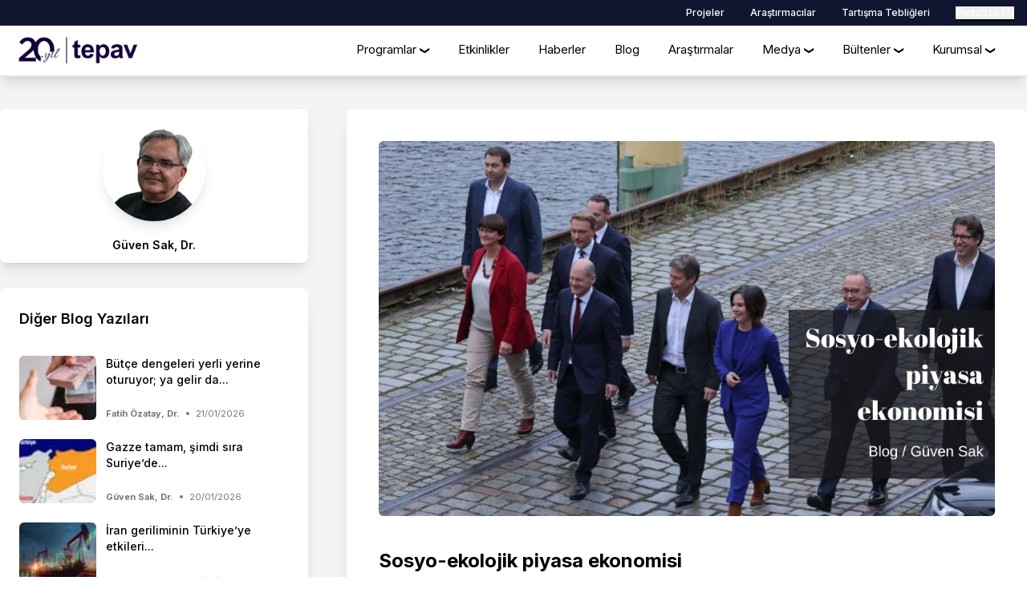

--- FILE ---
content_type: text/html; charset=utf-8
request_url: https://www.tepav.org.tr/tr/blog/s/7003
body_size: 26789
content:
<!DOCTYPE html><html lang="tr"><head><meta charSet="utf-8"/><meta name="viewport" content="width=device-width, initial-scale=1"/><link rel="stylesheet" href="/_next/static/css/fa79a086d654787f.css" data-precedence="next"/><link rel="stylesheet" href="/_next/static/css/74fc351921f6806e.css" data-precedence="next"/><link rel="preload" as="script" fetchPriority="low" href="/_next/static/chunks/webpack-bee0e71244531f96.js"/><script src="/_next/static/chunks/fd9d1056-734e7a136530a23d.js" async=""></script><script src="/_next/static/chunks/7023-1b5e1e28e8d5305c.js" async=""></script><script src="/_next/static/chunks/main-app-34bd7b79ba923ef2.js" async=""></script><script src="/_next/static/chunks/8e1d74a4-8fe9995256a8138a.js" async=""></script><script src="/_next/static/chunks/795d4814-5236e65552ec8518.js" async=""></script><script src="/_next/static/chunks/53c13509-6008a14bf74f66fa.js" async=""></script><script src="/_next/static/chunks/0e762574-09c0091cf473260f.js" async=""></script><script src="/_next/static/chunks/370b0802-d9c8201ce8b21978.js" async=""></script><script src="/_next/static/chunks/231-6cd429e31ba1842e.js" async=""></script><script src="/_next/static/chunks/8173-d4a87a4970d7e59f.js" async=""></script><script src="/_next/static/chunks/6917-e700e63a8cf21b3f.js" async=""></script><script src="/_next/static/chunks/9998-b9a7f469f14b3193.js" async=""></script><script src="/_next/static/chunks/6191-b9e611d731169ee1.js" async=""></script><script src="/_next/static/chunks/app/%5Blang%5D/blog/layout-3889953cdeeb5c25.js" async=""></script><script src="/_next/static/chunks/9468-66e8b9fe6893b69f.js" async=""></script><script src="/_next/static/chunks/2152-cf91ddf7e09577f5.js" async=""></script><script src="/_next/static/chunks/app/%5Blang%5D/blog/s/%5Bid%5D/page-3f192bf7293d4290.js" async=""></script><script src="/_next/static/chunks/app/%5Blang%5D/layout-1c458a8eb01d0591.js" async=""></script><script src="/_next/static/chunks/app/%5Blang%5D/error-686547723ac4a1a1.js" async=""></script><link rel="preload" href="https://www.googletagmanager.com/gtag/js?id=G-DK2SL05RZZ" as="script"/><title>Sosyo-ekolojik piyasa ekonomisi</title><meta name="description" content="TEPAV - Blog"/><link rel="canonical" href="https://tepav.org.tr/tr/blog/s/7003"/><meta property="og:title" content="Sosyo-ekolojik piyasa ekonomisi"/><meta property="og:description" content="TEPAV - Türkiye Ekonomi Politikaları Araştırma Vakfı"/><meta property="og:url" content="https://tepav.org.tr/tr/blog/s/7003"/><meta property="og:image" content="https://tepav.s3.eu-west-1.amazonaws.com/upload/pics/pic1638937071r346475.jpg"/><meta property="og:image:width" content="1200"/><meta property="og:image:height" content="630"/><meta property="og:image:alt" content="Sosyo-ekolojik piyasa ekonomisi"/><meta property="og:type" content="article"/><meta name="twitter:card" content="summary_large_image"/><meta name="twitter:title" content="Sosyo-ekolojik piyasa ekonomisi"/><meta name="twitter:description" content="TEPAV - Türkiye Ekonomi Politikaları Araştırma Vakfı"/><meta name="twitter:image" content="https://tepav.s3.eu-west-1.amazonaws.com/upload/pics/pic1638937071r346475.jpg"/><link rel="icon" href="/favicon.ico" type="image/x-icon" sizes="16x16"/><meta name="next-size-adjust"/><script src="/_next/static/chunks/polyfills-42372ed130431b0a.js" noModule=""></script></head><body class="relative __className_f367f3"><div class="w-full py-1 bg-[#101530]"><div class="w-full flex items-center justify-end max-w-7xl mx-auto px-4 text-white text-xs font-medium h-6 space-x-4 sm:space-x-8"><a href="/proje">Projeler</a><a href="/arastirmacilar">Araştırmacılar</a><a href="/calismalarimiz/s/402">Tartışma Tebliğleri</a><button class="relative after:absolute after:-bottom-0.5 after:w-full after:h-[2px] after:bg-black after:left-0">Switch to EN</button></div></div><!--$?--><template id="B:0"></template><div class="w-screen h-screen pt-24 justify-center items-center text-black font-medium"><div class="flex justify-center items-center"><svg class="animate-spin -ml-1 mr-2 h-5 w-5" xmlns="http://www.w3.org/2000/svg" fill="none" viewBox="0 0 24 24"><circle class="opacity-25" cx="12" cy="12" r="10" stroke="#000" stroke-width="4"></circle><path class="opacity-75" fill="#000" d="M4 12a8 8 0 018-8V0C5.373 0 0 5.373 0 12h4zm2 5.291A7.962 7.962 0 014 12H0c0 3.042 1.135 5.824 3 7.938l3-2.647z"></path></svg></div></div><!--/$--><section class="relative w-full overflow-hidden bg-[#101530] text-white mt-24"><div class="relative w-full max-w-7xl mx-auto flex justify-between items-center lg:py-10 py-3 border-b border-white font-bold text-4xl px-4"><div>tepav</div><div class="flex space-x-6"><a href="https://x.com/TEPAV" aria-label="sosyal link" target="_blank" class="flex items-center hover:scale-105 transform transition-all duration-200"><span class="inline-flex h-8 aspect-square transition-transform duration-300 ease-in-out"><svg xmlns="http://www.w3.org/2000/svg" x="0px" y="0px" viewBox="0 0 50 50" fill="#fff"><path d="M 5.9199219 6 L 20.582031 27.375 L 6.2304688 44 L 9.4101562 44 L 21.986328 29.421875 L 31.986328 44 L 44 44 L 28.681641 21.669922 L 42.199219 6 L 39.029297 6 L 27.275391 19.617188 L 17.933594 6 L 5.9199219 6 z M 9.7167969 8 L 16.880859 8 L 40.203125 42 L 33.039062 42 L 9.7167969 8 z"></path></svg></span><span class="text-sm font-medium ml-1 hidden lg:block">tepav</span></a><a href="https://facebook.com/tepav" aria-label="sosyal link" target="_blank" class="flex items-center hover:scale-105 transform transition-all duration-200"><span class="inline-flex h-8 aspect-square transition-transform duration-300 ease-in-out"><svg xmlns="http://www.w3.org/2000/svg" x="0px" y="0px" viewBox="0 0 50 50" fill="#fff"><path d="M32,11h5c0.552,0,1-0.448,1-1V3.263c0-0.524-0.403-0.96-0.925-0.997C35.484,2.153,32.376,2,30.141,2C24,2,20,5.68,20,12.368 V19h-7c-0.552,0-1,0.448-1,1v7c0,0.552,0.448,1,1,1h7v19c0,0.552,0.448,1,1,1h7c0.552,0,1-0.448,1-1V28h7.222 c0.51,0,0.938-0.383,0.994-0.89l0.778-7C38.06,19.518,37.596,19,37,19h-8v-5C29,12.343,30.343,11,32,11z"></path></svg></span><span class="text-sm font-medium ml-1 hidden lg:block">tepav</span></a><a href="https://bsky.app/profile/tepav.bsky.social" aria-label="sosyal link" target="_blank" class="flex items-center hover:scale-105 transform transition-all duration-200"><span class="inline-flex h-8 aspect-square transition-transform duration-300 ease-in-out"><svg fill="#fff" stroke-width="0" viewBox="0 0 576 512" height="30px" width="30px" xmlns="http://www.w3.org/2000/svg"><path d="M407.8 294.7c-3.3-.4-6.7-.8-10-1.3c3.4 .4 6.7 .9 10 1.3zM288 227.1C261.9 176.4 190.9 81.9 124.9 35.3C61.6-9.4 37.5-1.7 21.6 5.5C3.3 13.8 0 41.9 0 58.4S9.1 194 15 213.9c19.5 65.7 89.1 87.9 153.2 80.7c3.3-.5 6.6-.9 10-1.4c-3.3 .5-6.6 1-10 1.4C74.3 308.6-9.1 342.8 100.3 464.5C220.6 589.1 265.1 437.8 288 361.1c22.9 76.7 49.2 222.5 185.6 103.4c102.4-103.4 28.1-156-65.8-169.9c-3.3-.4-6.7-.8-10-1.3c3.4 .4 6.7 .9 10 1.3c64.1 7.1 133.6-15.1 153.2-80.7C566.9 194 576 75 576 58.4s-3.3-44.7-21.6-52.9c-15.8-7.1-40-14.9-103.2 29.8C385.1 81.9 314.1 176.4 288 227.1z"></path></svg></span><span class="text-sm font-medium ml-1 hidden lg:block">tepav</span></a><a href="https://linkedin.com/company/tepav-economic-policy-research-institute-/" aria-label="sosyal link" target="_blank" class="flex items-center hover:scale-105 transform transition-all duration-200"><span class="inline-flex h-8 aspect-square transition-transform duration-300 ease-in-out"><svg xmlns="http://www.w3.org/2000/svg" x="0px" y="0px" viewBox="0 0 50 50" fill="#fff"><path d="M41,4H9C6.24,4,4,6.24,4,9v32c0,2.76,2.24,5,5,5h32c2.76,0,5-2.24,5-5V9C46,6.24,43.76,4,41,4z M17,20v19h-6V20H17z M11,14.47c0-1.4,1.2-2.47,3-2.47s2.93,1.07,3,2.47c0,1.4-1.12,2.53-3,2.53C12.2,17,11,15.87,11,14.47z M39,39h-6c0,0,0-9.26,0-10 c0-2-1-4-3.5-4.04h-0.08C27,24.96,26,27.02,26,29c0,0.91,0,10,0,10h-6V20h6v2.56c0,0,1.93-2.56,5.81-2.56 c3.97,0,7.19,2.73,7.19,8.26V39z"></path></svg></span><span class="text-sm font-medium ml-1 hidden lg:block">tepav</span></a></div></div><div class="relative w-full max-w-7xl mx-auto pt-10 text-sm lg:pt-12 flex flex-wrap justify-between z-50 font-semibold"><div class="w-full mb-10 px-4 sm:w-2/3 lg:w-3/12"><a href="/kurumsal/hakkimizda" class="flex items-center text-sm mb-4 false"><span>Hakkımızda</span></a><a href="/takvim" class="flex items-center text-sm mb-4 false"><span>Etkinlikler</span></a><a href="/ekibimiz" class="flex items-center text-sm mb-4 false"><span>Ekibimiz</span></a><a href="/kurumsal/mutevelli" class="flex items-center text-sm mb-4 false"><span>Mütevelli Heyeti</span></a><a href="/kurumsal/yonetim-kurulu" class="flex items-center text-sm mb-4 false"><span>Yönetim Kurulu</span></a><a href="/kurumsal/iletisim" class="flex items-center text-sm mb-4 false"><span>Bize Ulaşın</span></a><a href="/calismalarimiz/s/406" class="flex items-center text-sm mb-4 false"><span>Brexit Rehberi</span></a></div><div class="w-full mb-10 px-4 sm:w-2/3 lg:w-6/12 space-y-4"><p>TEPAV web sitesinde yer alan yazılar ve görüşler tamamen yazarlarına aittir. TEPAV&#x27;ın resmi görüşü değildir.</p><div class="flex items-center"><p>© TEPAV, aksi belirtilmedikçe her hakkı saklıdır.</p></div><p>Söğütözü Cad. No:43 TOBB-ETÜ Yerleşkesi 2. Kısım 06560 <!-- -->Söğütözü-Ankara</p><a href="tel:+903122925500" class="block">Telefon:<!-- --> +90 312 292 5500</a><p>Fax: +90 312 292 5555</p><span class="block"><a href="mailto:tepav@tepav.org.tr">tepav@tepav.org.tr</a> / <a href="tepav.org.tr">tepav.org.tr</a></span></div><div class="w-full mb-10 px-4 sm:w-2/3 lg:w-3/12"><p>TEPAV veriye dayalı analiz yaparak politika tasarım sürecine katkı sağlayan, akademik etik ve kaliteden ödün vermeyen, kar amacı gütmeyen, partizan olmayan bir araştırma kuruluşudur.</p></div></div></section><script src="/_next/static/chunks/webpack-bee0e71244531f96.js" async=""></script><div hidden id="S:0"><nav class="sticky top-0 w-full z-[9999] pr-4 h-11 sm:h-12 md:h-16 md:border-b-2 md:border-[#e5e5e5] bg-white text-black shadow-lg flex items-center"><div class="max-w-7xl w=full mx-auto flex flex-grow justify-between items-center px-1 sm:px-4"><a href="/"><img alt="Logo" loading="lazy" width="1675" height="498" decoding="async" data-nimg="1" class="w-auto max-h-10 sm:max-h-11 xl:max-h-12 block" style="color:transparent" srcSet="/_next/image?url=%2F_next%2Fstatic%2Fmedia%2F20-yil-logo.f33e9d8a.png&amp;w=1920&amp;q=75 1x, /_next/image?url=%2F_next%2Fstatic%2Fmedia%2F20-yil-logo.f33e9d8a.png&amp;w=3840&amp;q=75 2x" src="/_next/image?url=%2F_next%2Fstatic%2Fmedia%2F20-yil-logo.f33e9d8a.png&amp;w=3840&amp;q=75"/></a><button class="block md:hidden text-black z-[9999] text-2xl">☰</button><ul class="hidden md:flex list-none"><li class="relative ml-1 xl:ml-4 -mr-1"><div class="cursor-pointer px-2 lg:px-3 py-1 hover:bg-white hover:text-black text-xs xl:text-[15px] rounded-lg">Programlar<span class="text-xs inline-block ml-1 lg:ml-1.5 rotate-90">❯</span></div></li><li class="relative ml-1 xl:ml-4 -mr-1"><div class="cursor-pointer px-2 lg:px-3 py-1 hover:bg-white hover:text-black text-xs xl:text-[15px] rounded-lg"><a href="/takvim">Etkinlikler</a></div></li><li class="relative ml-1 xl:ml-4 -mr-1"><div class="cursor-pointer px-2 lg:px-3 py-1 hover:bg-white hover:text-black text-xs xl:text-[15px] rounded-lg"><a href="/haberler">Haberler</a></div></li><li class="relative ml-1 xl:ml-4 -mr-1"><div class="cursor-pointer px-2 lg:px-3 py-1 hover:bg-white hover:text-black text-xs xl:text-[15px] rounded-lg"><a href="/blog">Blog</a></div></li><li class="relative ml-1 xl:ml-4 -mr-1"><div class="cursor-pointer px-2 lg:px-3 py-1 hover:bg-white hover:text-black text-xs xl:text-[15px] rounded-lg"><a href="/yayin">Araştırmalar</a></div></li><li class="relative ml-1 xl:ml-4 -mr-1"><div class="cursor-pointer px-2 lg:px-3 py-1 hover:bg-white hover:text-black text-xs xl:text-[15px] rounded-lg">Medya<span class="text-xs inline-block ml-1 lg:ml-1.5 rotate-90">❯</span></div></li><li class="relative ml-1 xl:ml-4 -mr-1"><div class="cursor-pointer px-2 lg:px-3 py-1 hover:bg-white hover:text-black text-xs xl:text-[15px] rounded-lg">Bültenler<span class="text-xs inline-block ml-1 lg:ml-1.5 rotate-90">❯</span></div></li><li class="relative ml-1 xl:ml-4 -mr-1"><div class="cursor-pointer px-2 lg:px-3 py-1 hover:bg-white hover:text-black text-xs xl:text-[15px] rounded-lg">Kurumsal<span class="text-xs inline-block ml-1 lg:ml-1.5 rotate-90">❯</span></div></li></ul></div><div class="mobile-menu fixed top-0 left-0 flex md:hidden h-full w-full bg-white transform transition-transform duration-300 flex-col items-center pb-32 z-[9999] translate-x-full"><div class="w-full h-6"><button class="w-6 h-6 absolute top-4 right-4 text-black">X</button></div><img alt="Logo" loading="lazy" width="1675" height="498" decoding="async" data-nimg="1" class="w-auto max-h-10 sm:max-h-12" style="color:transparent" srcSet="/_next/image?url=%2F_next%2Fstatic%2Fmedia%2F20-yil-logo.f33e9d8a.png&amp;w=1920&amp;q=75 1x, /_next/image?url=%2F_next%2Fstatic%2Fmedia%2F20-yil-logo.f33e9d8a.png&amp;w=3840&amp;q=75 2x" src="/_next/image?url=%2F_next%2Fstatic%2Fmedia%2F20-yil-logo.f33e9d8a.png&amp;w=3840&amp;q=75"/><h1 class="text-[#101530] text-center text-balance">Türkiye Ekonomi Politikaları Araştırma Vakfı</h1><hr class="bg-slate-300 my-3 w-full"/><details class="w-full text-black transform transition-all duration-200"><summary class="w-full pl-3 p-3 cursor-pointer font-medium">Programlar</summary><ul class="w-full pl-8"><details class="w-full"><summary class="w-full p-4 cursor-pointer">Ekonomi Çalışmaları Programı</summary><ul class="w-full"><li class="w-full p-4 cursor-pointer text-sm ml-4"><a href="/altbirim/s/53">Jeoekonomik Çalışmalar Merkezi</a></li><li class="w-full p-4 cursor-pointer text-sm ml-4"><a href="/altbirim/s/39">Makroekonomi Çalışmaları Merkezi</a></li><li class="w-full p-4 cursor-pointer text-sm ml-4"><a href="/altbirim/s/47">Maliye ve Para Politikası Araştırmaları Merkezi</a></li><li class="w-full p-4 cursor-pointer text-sm ml-4"><a href="/altbirim/s/26">Ticaret Çalışmaları Merkezi</a></li></ul></details><details class="w-full"><summary class="w-full p-4 cursor-pointer">Dış Politika Programı</summary><ul class="w-full"><li class="w-full p-4 cursor-pointer text-sm ml-4"><a href="/altbirim/s/51">ABD Çalışmaları Merkezi</a></li><li class="w-full p-4 cursor-pointer text-sm ml-4"><a href="/altbirim/s/15">Avrupa Birliği Çalışmaları Merkezi</a></li><li class="w-full p-4 cursor-pointer text-sm ml-4"><a href="/altbirim/s/41">Bölge Çalışmaları Merkezi</a></li><li class="w-full p-4 cursor-pointer text-sm ml-4"><a href="/altbirim/s/33">G20 Çalışmaları Merkezi</a></li></ul></details><details class="w-full"><summary class="w-full p-4 cursor-pointer">Sürdürülebilirlik Yönetişimi</summary><ul class="w-full"><li class="w-full p-4 cursor-pointer text-sm ml-4"><a href="/altbirim/s/35">Etki Analizi Merkezi</a></li><li class="w-full p-4 cursor-pointer text-sm ml-4"><a href="/altbirim/s/30">İnovasyon Çalışmaları Merkezi</a></li><li class="w-full p-4 cursor-pointer text-sm ml-4"><a href="/altbirim/s/40">Şehir Çalışmaları Merkezi</a></li><li class="w-full p-4 cursor-pointer text-sm ml-4"><a href="/altbirim/s/36">Yönetişim Çalışmaları Merkezi</a></li></ul></details><details class="w-full"><summary class="w-full p-4 cursor-pointer">Hukuk Çalışmaları Programı</summary><ul class="w-full"><li class="w-full p-4 cursor-pointer text-sm ml-4"><a href="/altbirim/s/19">Hukuk Çalışmaları Merkezi</a></li><li class="w-full p-4 cursor-pointer text-sm ml-4"><a href="/calismalarimiz/s/360">Anayasa Çalışmaları</a></li></ul></details><li class="w-full p-4 cursor-pointer pl-[33px]"><a href="/altbirim/s/45">Ortadoğu ve Orta Asya Araştırmaları Enstitüsü</a></li></ul></details><a class="block text-left mr-auto pl-3 py-3 font-medium" href="/takvim">Etkinlikler</a><a class="block text-left mr-auto pl-3 py-3 font-medium" href="/haberler">Haberler</a><a class="block text-left mr-auto pl-3 py-3 font-medium" href="/blog">Blog</a><a class="block text-left mr-auto pl-3 py-3 font-medium" href="/yayin">Araştırmalar</a><details class="w-full text-black transform transition-all duration-200"><summary class="w-full pl-3 p-3 cursor-pointer font-medium">Medya</summary><ul class="w-full pl-8"><li class="w-full p-4 cursor-pointer pl-[33px]"><a href="/video">Videolar</a></li><li class="w-full p-4 cursor-pointer pl-[33px]"><a href="/podcast">Podcastler</a></li></ul></details><details class="w-full text-black transform transition-all duration-200"><summary class="w-full pl-3 p-3 cursor-pointer font-medium">Bültenler</summary><ul class="w-full pl-8"><li class="w-full p-4 cursor-pointer pl-[33px]"><a href="/calismalarimiz/s/457">Aylık Bülten</a></li><li class="w-full p-4 cursor-pointer pl-[33px]"><a href="/calismalarimiz/s/473">Bütçe İzleme Bülteni</a></li><li class="w-full p-4 cursor-pointer pl-[33px]"><a href="/calismalarimiz/s/398">Doğrudan Yatırımlar Bülteni</a></li><li class="w-full p-4 cursor-pointer pl-[33px]"><a href="/calismalarimiz/s/465">Ekonomik Görünüm Raporu</a></li><li class="w-full p-4 cursor-pointer pl-[33px]"><a href="/calismalarimiz/s/470">Gıda Fiyat Endeksi (TEGE)</a></li><li class="w-full p-4 cursor-pointer pl-[33px]"><a href="/calismalarimiz/s/374">İstihdam İzleme Bülteni</a></li><li class="w-full p-4 cursor-pointer pl-[33px]"><a href="/calismalarimiz/s/444">Makroekonomik Dengesizlik Göstergeleri</a></li><li class="w-full p-4 cursor-pointer pl-[33px]"><a href="/calismalarimiz/s/468">Para Politikası Değerlendirme Notu</a></li><li class="w-full p-4 cursor-pointer pl-[33px]"><a href="/calismalarimiz/s/361">Perakende Güven Endeksi (TEPE)</a></li><li class="w-full p-4 cursor-pointer pl-[33px]"><a href="/calismalarimiz/s/416">Bülten Haber Arşivi</a></li></ul></details><details class="w-full text-black transform transition-all duration-200"><summary class="w-full pl-3 p-3 cursor-pointer font-medium">Kurumsal</summary><ul class="w-full pl-8"><li class="w-full p-4 cursor-pointer pl-[33px]"><a href="/kurumsal/hakkimizda">Hakkımızda</a></li><li class="w-full p-4 cursor-pointer pl-[33px]"><a href="/kurumsal/mutevelli">Mütevelli Heyeti</a></li><li class="w-full p-4 cursor-pointer pl-[33px]"><a href="/kurumsal/yonetim-kurulu">Vakıf Yönetim Kurulu</a></li><li class="w-full p-4 cursor-pointer pl-[33px]"><a href="/ekibimiz">Ekibimiz</a></li><li class="w-full p-4 cursor-pointer pl-[33px]"><a href="/html/254">Yıllık Raporlar</a></li><li class="w-full p-4 cursor-pointer pl-[33px]"><a href="/ik">İnsan Kaynakları</a></li><li class="w-full p-4 cursor-pointer pl-[33px]"><a href="/kurumsal/iletisim">İletişim</a></li></ul></details><div class="w-full flex flex-col items-center px-4"><a class="block text-center w-[80%] py-3 mt-4 text-white bg-[#0B073C] rounded-xl font-medium" href="/bagis">Bize Bağış Yapın</a><a class="block text-center w-full py-4 mt-4 text-white bg-[#0B073C] rounded-xl font-medium" href="/kurumsal/iletisim">Bizimle İletişime Geçin</a></div></div></nav><section class="relative flex w-full pt-10 pb-24 text-[13px] bg-gray-100"><div class="w-full max-w-7xl mx-auto sm:px-4 inline-flex flex-col-reverse md:flex-row justify-between text-[13px] lg:px-0 px-4"><div class="md:flex-[.32] w-full relative space-y-8"><a aria-label="author link" class="bg-white flex flex-col items-center mb-4 space-y-5 p-3 rounded-lg shadow-lg mt-4 md:mt-0" href="/ekibimiz/s/27"><img alt="Yazar" loading="lazy" width="512" height="512" decoding="async" data-nimg="1" class="w-32 h-32 object-cover rounded-full shadow-lg" style="color:transparent" srcSet="/_next/image?url=https%3A%2F%2Ftepav.s3.eu-west-1.amazonaws.com%2Fupload%2Fpics%2Fpic1691588851r808975.jpg&amp;w=640&amp;q=75 1x, /_next/image?url=https%3A%2F%2Ftepav.s3.eu-west-1.amazonaws.com%2Fupload%2Fpics%2Fpic1691588851r808975.jpg&amp;w=1080&amp;q=75 2x" src="/_next/image?url=https%3A%2F%2Ftepav.s3.eu-west-1.amazonaws.com%2Fupload%2Fpics%2Fpic1691588851r808975.jpg&amp;w=1080&amp;q=75"/><div class="text-center"><h1 class="text-sm font-semibold">Güven Sak, Dr.</h1><span class="text-xs font-medium opacity-75 custom-html-parser-for-content"> </span></div></a><div class="bg-white p-6 shadow-xl rounded-lg"><h1 class="text-lg font-semibold mb-8"><a class="hover:underline" href="/blog">Diğer Blog Yazıları</a></h1><template id="P:1"></template></div></div><div class="md:flex-[.64] w-full flex flex-col bg-white space-y-6 shadow-xl rounded-lg lg:p-10 p-4"><div class="flex flex-col"><img alt="Sosyo-ekolojik piyasa ekonomisi" loading="lazy" width="1280" height="920" decoding="async" data-nimg="1" class="relative w-full aspect-[2] mb-10 rounded-md object-cover object-top" style="color:transparent" srcSet="/_next/image?url=https%3A%2F%2Ftepav.s3.eu-west-1.amazonaws.com%2Fupload%2Fpics%2Fpic1638937071r346475.jpg&amp;w=1920&amp;q=75 1x, /_next/image?url=https%3A%2F%2Ftepav.s3.eu-west-1.amazonaws.com%2Fupload%2Fpics%2Fpic1638937071r346475.jpg&amp;w=3840&amp;q=75 2x" src="/_next/image?url=https%3A%2F%2Ftepav.s3.eu-west-1.amazonaws.com%2Fupload%2Fpics%2Fpic1638937071r346475.jpg&amp;w=3840&amp;q=75"/><div class="text-2xl font-bold">Sosyo-ekolojik piyasa ekonomisi</div><div class="flex lg:flex-row flex-col mt-8 lg:space-x-5 mb-6 lg:mb-8"><div class="flex flex-row items-center space-x-1"><span>Yazar<!-- -->:</span><div class="flex space-x-2"><a href="/ekibimiz/s/27"><span class="text-gray-500">Güven Sak, Dr.</span></a></div></div><div class="flex space-x-2"><span>Yayın Tarihi<!-- -->:</span><span class="text-gray-500">08/12/2021</span></div></div><div class="text-justify prose prose-sm prose-a:text-blue-600 max-w-none prose-table:max-w-full"><p style="text-align: justify;">Almanya’da Olaf Scholz  başbakanlığı Angela Merkel’den bu hafta resmen devralacak. Angela Merkel arkasında çürümüş bir şeyler bırakmadan evine çekilirken, Olaf Scholz ve koalisyon ortakları Almanları gümbür gümbür gelen değişime cesaretlendirmek için kolları sıvamış görünüyor. Koalisyonu kuran partilerin imzaladığı kontratı, 24 Kasım’dan beri isteyen herkes okuyabiliyor. Orada yazıyor.</p>
<p style="text-align: justify;">Karşımızda “amacımız sosyo-ekolojik piyasa ekonomisidir” (Our goal is a social-ecological market economy)  diyen ve bunu 177 sayfa boyunca okuyan herkesin beğendiği teknik bir dille anlatan bir yeni siyaset anlayışı var. Galiba bildiğimiz yirminci yüzyıl siyaset anlayışının sonuna geliyoruz. Yeşil Yeni Mutabakat sanki siyaseti de dönüştürüyor. Bakalım Almanya nasıl bir ilham kaynağı olacak? Doğrusu ben ortada üzerinde düşünülmesi gereken bir mesele olduğu kanaatindeyim.</p>
<p style="text-align: justify;">Bu haberi bir başka haberle birlikte okumak lazım sanırım. Avrupa Birliği, Çin’in Kuşak ve Yol Projesine (BRI) rakip Küresel Giriş Kapısı (Global Gateway) Stratejisini açıkladı. Amaç hep aynı: Çin ile rekabet edebilmek, Çin’in değişim hızına yetişebilmek. Birlikte bakınca pek güzel oturuyor sanki.</p>
<p style="text-align: justify;"><strong>Zaten kapitalizmin temel karakteri karaktersizliğidir</strong></p>
<p style="text-align: justify;">Öncelikle nerede olduğumuzu tespit etmekte fayda var. İklim değişikliği ve çevre kirliliği konusundaki farkındalık kampanyasının başlangıcını bundan elli yıl öncesine kadar götürebiliriz.  Greenpeace’in kuruluşu 1971. Tam elli yıl konuştuktan sonra şimdi harekete geçiyoruz. Atlantik’in iki yakasında şekillenmekte olan Yeşil Yeni Mutabakat, iklim değişikliği gündeminin harekete geçmiş hali aslında. Neden?</p>
<p style="text-align: justify;">Kapitalizmin temel karakteri karaktersizliği aslında. Bugüne kadar her tür eleştiriden beslenebildi, kendini yeniden icat edebildi. Bunun temel nedeni çok basit bir işleyiş prensibine sahip olmasından kaynaklanıyor. Şimdi iklim değişikliği ve çevre kirliliği konusunda getirilen eleştirileri massetme, onları da içerme dönemindeyiz. Bu açıdan gerçek bir dönüm noktasında, yeni bir teknolojik sıçramanın eşiğindeyiz. Evlerimizdeki buzdolaplarını, kapıdaki otomobilleri ve hatta evin kendisini değiştireceğiz, yaşam biçimi değişikliği demek esasen bu.</p>
<p style="text-align: justify;">Buraya birdenbire gelmedik. Hadiseyi bir bütün olarak görmek lazım. Eskiden ilerleme, zenginleşme, büyüme deyince aklımıza nicelikle ilgili bir rakam gelirdi yalnızca. Büyüme deyince eskiden bir tek milli gelirin büyüme oranına bakardık. Sonra 1990 yılında UNDP İnsani Gelişme Raporunu yayımlamaya başladı. Büyümeye nitelik açısından da bakmaya başladık. Kadınların işgücüne katılımı, eğitim ve sağlık hizmetlerine erişim kolaylığı ile milli gelir büyümesini birlikte ele almaya başladık. O rakamı daha iyi anlamaya yardımcı oldu attığımız adım.</p>
<p style="text-align: justify;">Bundan böyle ise büyümeye yol açan, insanların refahını artıran insani aktivitenin gezegenimize verdiği hasarı da dikkat alacağız. Bir ülkenin, bir şirketin performansını değerlendirirken, o performansın gezegene verdiği hasarı da analize dahil edeceğiz. O performansı bu hasarı dikkate alarak iskonto edeceğiz bir nevi. Şimdi bu yeni dönemin metrikleri, KPI’ları ortalığı saracak.</p>
<p style="text-align: justify;"><strong>Değişimden korkma, rehavete kapılma</strong></p>
<p style="text-align: justify;">İşte Almanya’da olana bu çerçevenin içinde bakmakta fayda var. Peki, nedir bu sosyo-ekolojik piyasa ekonomisi? Almanya’nın sosyal piyasa ekonomisi yaklaşımının net sıfır karbon emisyonu hedefiyle buluşması bir nevi. Almanlar geleceğin dizel BMW değil, elektrikli Tesla olduğunu bu kadar geç fark ettikleri için hala kendilerine kızıyorlar kanımca. Değişim karşısında paralize olmanın bedelini gördüler. Değişimden korkmanın maliyetini hissettiler. Şimdi gelecekle karşılaştıklarını ve onu tanıyamadıklarını fark ettiler aslında.</p>
<p style="text-align: justify;">O nedenle açıklanan koalisyon manifestosunun adı da değişim ile ilgili. Pek manidar. Daha fazla ilerlemeye cüret  (Mehr Fortschritt Wagen). Özgürlük, adalet ve sürdürülebilirlik hedefleri etrafında şekillenen bir koalisyon Sosyal Demokratları, Yeşilleri ve Hür Demokratları bir araya getiren. Willy Brandt’ta yola daha fazla demokrasiye cüret etme (Dare More Democracy) çağrısı ile çıkmıştı zamanında. Demokrasiden Korkma. Bu kez çağrı değişim için. Değişimden Korkma, Rehavete Kapılma.</p>
<p style="text-align: justify;">Bana sorarsanız, Atlantik’in iki yakasında şekillenmekte olan Yeşil Yeni Mutabakata dayalı yeni üretim ve ticaret bölgesinin siyaset anlayışı da şekillenmeye başlıyor sanki. Nasıl Avrupa Birliği’nin tek pazar hedefi artık dijital tek pazar olduysa, sosyal piyasa ekonomisi de artık sosyo-ekolojik piyasa ekonomisi oluyor. Ama bakın burada kalmıyor.</p>
<p style="text-align: justify;">Koalisyon protokolüne göre ilk hedef devleti modernize etmek. Girişimcilere kuşkuyla bakan bir devletten, girişimcilerin önünü açacak kamu yatırımları ve düzenlemelere odaklanmış girişimci bir devlete geçiş hedefleniyor. Atlantik’in öte yakasında olduğu gibi arz yönlü bir iktisat politikası çerçevesi ve yoğun bir dijitalleşme atağı ile. Almanya nerede geride olduğunu biliyor.</p>
<p style="text-align: justify;">Son genel seçimlerde Almanya’da genç seçmenler, Yeşiller ve Hür Demokratlar arasında bölünmüşlerdi. Her iki parti de seçimlerden sonra, ortak olma niyetlerini açıklayıp, merkezden bir parti ile birlikte olacaklarını zaten açıklamışlardı.</p>
<p style="text-align: justify;">Sağ-sol ayrımı ile ilgilenmeyen, farklılığı zenginlik olarak gören, büyük hedefler için herkesle müzakereye açık yeni siyaset anlayışı şekilleniyor. Yirminci yüzyılın kendi kendine konuşmayı seven, ayrıştırıcı ve asık suratlı siyaset anlayışı bitiyor sanki.  Bakalım nasıl olacak?</p>
<p style="text-align: justify;"><strong>Kuşak ve Yol Projesi yerine Küresel Giriş Kapısı Stratejisi </strong></p>
<p style="text-align: justify;">Atlantik’in iki yakasında şekillenmekte olan Yeşil Yeni Mutabakata dayalı yeni üretim ve ticaret bölgesinin altyapı projelerine yaklaşımı da şekilleniyor. Bu yıl Avrupa Komisyonu Başkanı Ursula von der Leyen “Çin’in bakır madenleri ile Çin’in işlettiği limanlar arasına mükemmel yollar inşa etmekle ilgilenecek değiliz. Bu tür yatırımlar konusunda daha akıllıca davranmak zorundayız” demişti. Nitekim geçen hafta AB’nin kendi konektivite stratejisi olarak “Global Gateway” açıklandı.</p>
<p style="text-align: justify;">Proje yalnızca donanım odaklı altyapı yatırımlarını içermiyor bu arada, aynı zamanda kurallar ve yasal düzenlemeler gibi işin bir nevi yazılım tarafını da içeriyor. Yalnızca yol yapmak değil, AB’nin kabul ettiği trafik işaretleme ve kurallarının kabulünü de içeriyor. Yalnızca dijital ticaret altyapısının oluşturulması değil, AB’nin veri paylaşım standartlarının kabulünü de içeriyor. Amaç, ticaretin işleyebilir altyapısını inşa etmek ve ülkeleri hakikaten birbirine bağlamak.</p>
<p style="text-align: justify;"><strong>Büyük şirketler küçük şirketleri değişime hazırlıyor</strong></p>
<p style="text-align: justify;">Öyle anlaşılıyor ki, Avrupa hem iktisadi altyapı hem de siyasi değişim açısından gümbür gümbür gelen Çin rekabetine karşı rehavetten kurtulmaya çalışıyor ve değişime hazırlanıyor. Peki, Türkiye ne yapıyor? Türk devleti kendi yarattığı bir faiz-kur-enflasyon girdabının içinde debeleniyor gördüğüm kadarıyla. İdarenin ehem mühimi birbirinden ayıramadığını her gün çeşitli örneklerle görüyoruz.</p>
<p style="text-align: justify;">2053 Net Sıfır Niyet Beyanı Belgesi hala tartışmaya açılmadı. Bundan sonrası için özel sektöre önünü gösterecek kilometre taşları hala belirlenmedi. Ama ağzı olan konuşuyor. Sonra bir bakıyoruz: İncir çekirdekleri hala boş. Yirminci yüzyıl siyaseti, Türkiye’de hala pek canlı ve pes etmemeye kararlı duruyor doğrusu. Boşuna çaba.</p>
<p style="text-align: justify;">Neyse ki, değişim kendine bir yol buluyor. AB ülkelerinde peş peşe çıkan Due Diligence yasaları işlevini görüyor. Türkiye’de tedarik zinciri işleten AB firmaları, buradaki tedarikçilerine karbon ve su ayak izi ile atık yönetimini sorgulayan mektuplar yazıyorlar. Türkiye’nin büyük firmaları da kendi yerli tedarikçilerini eğitmek için toplantılar düzenliyorlar. Geçenlerde Arçelik, Eskişehir’de yüz kadar firma ile bir aradaydı. Büyük firmalar küçük firmalara ne beklediklerini anlatıyorlar. Bir yandan da yeni tedarikçiler arıyorlar.</p>
<p style="text-align: justify;">Peki, bu yeter mi? Hayır. Firmalarımızın daha kapsamlı bir çerçeveye ve onların yeni ortama intibakını sağlayacak bir bütçeye ihtiyaçları var. Merak edenler AB’de kamunun yapısal fonlar aracılığıyla geçişi kolaylaştırmak için aldığı tedbirlere, ayırdığı bütçelere bakabilir.</p>
<p style="text-align: justify;"><strong>Türkiye Çin gibi kendi yolunu çizebilir mi?</strong></p>
<p style="text-align: justify;">Bu ne demek? Ya AB’nin bizi kendi istediği biçime, kendi istediği gibi sokmasına imkân vereceğiz ya da değişimi kendi hedeflerimiz doğrultusunda yapacağız. Türkiye’nin Çin gibi kendi yolunu çizebilme imkanı kaldı mı? Hayır. Türkiye’nin artık yeni bir hikayeye ihtiyacı var.</p>
<p style="text-align: justify;">İdarenin Türkiye’yi, her ne akla hizmetse soktuğu, faiz-kur-enflasyon sarmalı, 2022’nin ortalarından itibaren buralarda içimizi daraltacak ve seçme şansımızı elimizden alacak gibi duruyor. İsterseniz grafiğe bir göz atın. Enflasyonun kontrolden çıktığı bizim gibi bir ülke kalmadı. Enflasyon yüzde 40’larda dolaşırken, merkez bankası politika faizi yüzde 15’te kalsa ne olur? Hiçbir şey olmaz.</p>
<p style="text-align: center;"><img src="http://tepav.s3.eu-west-1.amazonaws.com/upload/mce/2021/blog/7.12.21gs.jpg" width="650" style="border: 0px none;" /></p>
<p>Yine dünya bizi kendi istediği biçime sokacak bu gidişle. Hayırlısı artık. Ülkelerin batmadığını ve Türkiye’de toparlanmanın son derece hızlı olacağını biliyoruz. En son Naci Ağbal döneminde görmüştük. Hatırlatayım.</p>
<p>İnsan, Almanya’nın yeni koalisyon protokolüne bakınca imrenmekten kendini alamıyor doğrusu. Yazık.</p>

<p><strong><span style="color: #00ccff;"><a href="https://www.dunya.com/kose-yazisi/sosyo-ekolojik-piyasa-ekonomisi/641987"><em><em><em><span style="line-height: 1.6em;"><span style="font-size: small;"><strong><span style="font-size: small;"><em>Bu köşe yazısı 07.12.2021 tarihinde Dünya Gazetesi'nde yayımlandı.</em></span></strong></span></span></em></em></em></a></span></strong></p></div></div><div class="mt-10 flex lg:flex-row flex-col lg:justify-between lg:items-center"><div class="flex items-center space-x-2"><span>Paylaş<!-- -->:</span><div class="flex items-center space-x-2 w-full"><button aria-label="facebook" style="background-color:transparent;border:none;padding:0;font:inherit;color:inherit;cursor:pointer;outline:none"><svg viewBox="0 0 64 64" width="32" height="32"><circle cx="32" cy="32" r="31" fill="#3b5998"></circle><path d="M34.1,47V33.3h4.6l0.7-5.3h-5.3v-3.4c0-1.5,0.4-2.6,2.6-2.6l2.8,0v-4.8c-0.5-0.1-2.2-0.2-4.1-0.2 c-4.1,0-6.9,2.5-6.9,7V28H24v5.3h4.6V47H34.1z" fill="white"></path></svg></button><button class="bg-black w-8 h-8 rounded-full flex items-center justify-center"><svg xmlns="http://www.w3.org/2000/svg" width="16" height="16" fill="#fff" class="bi bi-twitter-x" viewBox="0 0 16 16"><path d="M12.6.75h2.454l-5.36 6.142L16 15.25h-4.937l-3.867-5.07-4.425 5.07H.316l5.733-6.57L0 .75h5.063l3.495 4.633L12.601.75Zm-.86 13.028h1.36L4.323 2.145H2.865z"></path></svg></button><button class="bg-blue-600 w-8 h-8 p-1.5 rounded-full flex items-center justify-center"><svg fill="#fff" stroke-width="0" viewBox="0 0 576 512" height="30px" width="30px" xmlns="http://www.w3.org/2000/svg"><path d="M407.8 294.7c-3.3-.4-6.7-.8-10-1.3c3.4 .4 6.7 .9 10 1.3zM288 227.1C261.9 176.4 190.9 81.9 124.9 35.3C61.6-9.4 37.5-1.7 21.6 5.5C3.3 13.8 0 41.9 0 58.4S9.1 194 15 213.9c19.5 65.7 89.1 87.9 153.2 80.7c3.3-.5 6.6-.9 10-1.4c-3.3 .5-6.6 1-10 1.4C74.3 308.6-9.1 342.8 100.3 464.5C220.6 589.1 265.1 437.8 288 361.1c22.9 76.7 49.2 222.5 185.6 103.4c102.4-103.4 28.1-156-65.8-169.9c-3.3-.4-6.7-.8-10-1.3c3.4 .4 6.7 .9 10 1.3c64.1 7.1 133.6-15.1 153.2-80.7C566.9 194 576 75 576 58.4s-3.3-44.7-21.6-52.9c-15.8-7.1-40-14.9-103.2 29.8C385.1 81.9 314.1 176.4 288 227.1z"></path></svg></button><button aria-label="linkedin" style="background-color:transparent;border:none;padding:0;font:inherit;color:inherit;cursor:pointer;outline:none"><svg viewBox="0 0 64 64" width="32" height="32"><circle cx="32" cy="32" r="31" fill="#007fb1"></circle><path d="M20.4,44h5.4V26.6h-5.4V44z M23.1,18c-1.7,0-3.1,1.4-3.1,3.1c0,1.7,1.4,3.1,3.1,3.1 c1.7,0,3.1-1.4,3.1-3.1C26.2,19.4,24.8,18,23.1,18z M39.5,26.2c-2.6,0-4.4,1.4-5.1,2.8h-0.1v-2.4h-5.2V44h5.4v-8.6 c0-2.3,0.4-4.5,3.2-4.5c2.8,0,2.8,2.6,2.8,4.6V44H46v-9.5C46,29.8,45,26.2,39.5,26.2z" fill="white"></path></svg></button><button aria-label="telegram" style="background-color:transparent;border:none;padding:0;font:inherit;color:inherit;cursor:pointer;outline:none"><svg viewBox="0 0 64 64" width="32" height="32"><circle cx="32" cy="32" r="31" fill="#37aee2"></circle><path d="m45.90873,15.44335c-0.6901,-0.0281 -1.37668,0.14048 -1.96142,0.41265c-0.84989,0.32661 -8.63939,3.33986 -16.5237,6.39174c-3.9685,1.53296 -7.93349,3.06593 -10.98537,4.24067c-3.05012,1.1765 -5.34694,2.05098 -5.4681,2.09312c-0.80775,0.28096 -1.89996,0.63566 -2.82712,1.72788c-0.23354,0.27218 -0.46884,0.62161 -0.58825,1.10275c-0.11941,0.48114 -0.06673,1.09222 0.16682,1.5716c0.46533,0.96052 1.25376,1.35737 2.18443,1.71383c3.09051,0.99037 6.28638,1.93508 8.93263,2.8236c0.97632,3.44171 1.91401,6.89571 2.84116,10.34268c0.30554,0.69185 0.97105,0.94823 1.65764,0.95525l-0.00351,0.03512c0,0 0.53908,0.05268 1.06412,-0.07375c0.52679,-0.12292 1.18879,-0.42846 1.79109,-0.99212c0.662,-0.62161 2.45836,-2.38812 3.47683,-3.38552l7.6736,5.66477l0.06146,0.03512c0,0 0.84989,0.59703 2.09312,0.68132c0.62161,0.04214 1.4399,-0.07726 2.14229,-0.59176c0.70766,-0.51626 1.1765,-1.34683 1.396,-2.29506c0.65673,-2.86224 5.00979,-23.57745 5.75257,-27.00686l-0.02107,0.08077c0.51977,-1.93157 0.32837,-3.70159 -0.87096,-4.74991c-0.60054,-0.52152 -1.2924,-0.7498 -1.98425,-0.77965l0,0.00176zm-0.2072,3.29069c0.04741,0.0439 0.0439,0.0439 0.00351,0.04741c-0.01229,-0.00351 0.14048,0.2072 -0.15804,1.32576l-0.01229,0.04214l-0.00878,0.03863c-0.75858,3.50668 -5.15554,24.40802 -5.74203,26.96472c-0.08077,0.34417 -0.11414,0.31959 -0.09482,0.29852c-0.1756,-0.02634 -0.50045,-0.16506 -0.52679,-0.1756l-13.13468,-9.70175c4.4988,-4.33199 9.09945,-8.25307 13.744,-12.43229c0.8218,-0.41265 0.68483,-1.68573 -0.29852,-1.70681c-1.04305,0.24584 -1.92279,0.99564 -2.8798,1.47502c-5.49971,3.2626 -11.11882,6.13186 -16.55882,9.49279c-2.792,-0.97105 -5.57873,-1.77704 -8.15298,-2.57601c2.2336,-0.89555 4.00889,-1.55579 5.75608,-2.23009c3.05188,-1.1765 7.01687,-2.7042 10.98537,-4.24067c7.94051,-3.06944 15.92667,-6.16346 16.62028,-6.43037l0.05619,-0.02283l0.05268,-0.02283c0.19316,-0.0878 0.30378,-0.09658 0.35471,-0.10009c0,0 -0.01756,-0.05795 -0.00351,-0.04566l-0.00176,0zm-20.91715,22.0638l2.16687,1.60145c-0.93418,0.91311 -1.81743,1.77353 -2.45485,2.38812l0.28798,-3.98957" fill="white"></path></svg></button><button aria-label="whatsapp" style="background-color:transparent;border:none;padding:0;font:inherit;color:inherit;cursor:pointer;outline:none"><svg viewBox="0 0 64 64" width="32" height="32"><circle cx="32" cy="32" r="31" fill="#25D366"></circle><path d="m42.32286,33.93287c-0.5178,-0.2589 -3.04726,-1.49644 -3.52105,-1.66732c-0.4712,-0.17346 -0.81554,-0.2589 -1.15987,0.2589c-0.34175,0.51004 -1.33075,1.66474 -1.63108,2.00648c-0.30032,0.33658 -0.60064,0.36247 -1.11327,0.12945c-0.5178,-0.2589 -2.17994,-0.80259 -4.14759,-2.56312c-1.53269,-1.37217 -2.56312,-3.05503 -2.86603,-3.57283c-0.30033,-0.5178 -0.03366,-0.80259 0.22524,-1.06149c0.23301,-0.23301 0.5178,-0.59547 0.7767,-0.90616c0.25372,-0.31068 0.33657,-0.5178 0.51262,-0.85437c0.17088,-0.36246 0.08544,-0.64725 -0.04402,-0.90615c-0.12945,-0.2589 -1.15987,-2.79613 -1.58964,-3.80584c-0.41424,-1.00971 -0.84142,-0.88027 -1.15987,-0.88027c-0.29773,-0.02588 -0.64208,-0.02588 -0.98382,-0.02588c-0.34693,0 -0.90616,0.12945 -1.37736,0.62136c-0.4712,0.5178 -1.80194,1.76053 -1.80194,4.27186c0,2.51134 1.84596,4.945 2.10227,5.30747c0.2589,0.33657 3.63497,5.51458 8.80262,7.74113c1.23237,0.5178 2.1903,0.82848 2.94111,1.08738c1.23237,0.38836 2.35599,0.33657 3.24402,0.20712c0.99159,-0.15534 3.04985,-1.24272 3.47963,-2.45956c0.44013,-1.21683 0.44013,-2.22654 0.31068,-2.45955c-0.12945,-0.23301 -0.46601,-0.36247 -0.98382,-0.59548m-9.40068,12.84407l-0.02589,0c-3.05503,0 -6.08417,-0.82849 -8.72495,-2.38189l-0.62136,-0.37023l-6.47252,1.68286l1.73463,-6.29129l-0.41424,-0.64725c-1.70875,-2.71846 -2.6149,-5.85116 -2.6149,-9.07706c0,-9.39809 7.68934,-17.06155 17.15993,-17.06155c4.58253,0 8.88029,1.78642 12.11655,5.02268c3.23625,3.21036 5.02267,7.50812 5.02267,12.06476c-0.0078,9.3981 -7.69712,17.06155 -17.14699,17.06155m14.58906,-31.58846c-3.93529,-3.80584 -9.1133,-5.95471 -14.62789,-5.95471c-11.36055,0 -20.60848,9.2065 -20.61625,20.52564c0,3.61684 0.94757,7.14565 2.75211,10.26282l-2.92557,10.63564l10.93337,-2.85309c3.0136,1.63108 6.4052,2.4958 9.85634,2.49839l0.01037,0c11.36574,0 20.61884,-9.2091 20.62403,-20.53082c0,-5.48093 -2.14111,-10.64081 -6.03239,-14.51915" fill="white"></path></svg></button></div></div></div></div></div></section></div><script>(self.__next_f=self.__next_f||[]).push([0]);self.__next_f.push([2,null])</script><script>self.__next_f.push([1,"1:HL[\"/_next/static/media/e4af272ccee01ff0-s.p.woff2\",\"font\",{\"crossOrigin\":\"\",\"type\":\"font/woff2\"}]\n2:HL[\"/_next/static/css/fa79a086d654787f.css\",\"style\"]\n3:HL[\"/_next/static/css/74fc351921f6806e.css\",\"style\"]\n"])</script><script>self.__next_f.push([1,"4:I[95751,[],\"\"]\n7:I[39275,[],\"\"]\na:I[61343,[],\"\"]\nb:I[38174,[\"7699\",\"static/chunks/8e1d74a4-8fe9995256a8138a.js\",\"6051\",\"static/chunks/795d4814-5236e65552ec8518.js\",\"7240\",\"static/chunks/53c13509-6008a14bf74f66fa.js\",\"1779\",\"static/chunks/0e762574-09c0091cf473260f.js\",\"4574\",\"static/chunks/370b0802-d9c8201ce8b21978.js\",\"231\",\"static/chunks/231-6cd429e31ba1842e.js\",\"8173\",\"static/chunks/8173-d4a87a4970d7e59f.js\",\"6917\",\"static/chunks/6917-e700e63a8cf21b3f.js\",\"9998\",\"static/chunks/9998-b9a7f469f14b3193.js\",\"6191\",\"static/chunks/6191-b9e611d731169ee1.js\",\"795\",\"static/chunks/app/%5Blang%5D/blog/layout-3889953cdeeb5c25.js\"],\"default\"]\ne:I[76130,[],\"\"]\n8:[\"lang\",\"tr\",\"d\"]\n9:[\"id\",\"7003\",\"d\"]\nf:[]\n"])</script><script>self.__next_f.push([1,"0:[\"$\",\"$L4\",null,{\"buildId\":\"kWRKYr3wvsVJBWm-5eWe9\",\"assetPrefix\":\"\",\"urlParts\":[\"\",\"tr\",\"blog\",\"s\",\"7003\"],\"initialTree\":[\"\",{\"children\":[[\"lang\",\"tr\",\"d\"],{\"children\":[\"blog\",{\"children\":[\"s\",{\"children\":[[\"id\",\"7003\",\"d\"],{\"children\":[\"__PAGE__\",{}]}]}]}]},\"$undefined\",\"$undefined\",true]}],\"initialSeedData\":[\"\",{\"children\":[[\"lang\",\"tr\",\"d\"],{\"children\":[\"blog\",{\"children\":[\"s\",{\"children\":[[\"id\",\"7003\",\"d\"],{\"children\":[\"__PAGE__\",{},[[\"$L5\",\"$L6\",[[\"$\",\"link\",\"0\",{\"rel\":\"stylesheet\",\"href\":\"/_next/static/css/74fc351921f6806e.css\",\"precedence\":\"next\",\"crossOrigin\":\"$undefined\"}]]],null],null]},[null,[\"$\",\"$L7\",null,{\"parallelRouterKey\":\"children\",\"segmentPath\":[\"children\",\"$8\",\"children\",\"blog\",\"children\",\"s\",\"children\",\"$9\",\"children\"],\"error\":\"$undefined\",\"errorStyles\":\"$undefined\",\"errorScripts\":\"$undefined\",\"template\":[\"$\",\"$La\",null,{}],\"templateStyles\":\"$undefined\",\"templateScripts\":\"$undefined\",\"notFound\":\"$undefined\",\"notFoundStyles\":\"$undefined\"}]],null]},[null,[\"$\",\"$L7\",null,{\"parallelRouterKey\":\"children\",\"segmentPath\":[\"children\",\"$8\",\"children\",\"blog\",\"children\",\"s\",\"children\"],\"error\":\"$undefined\",\"errorStyles\":\"$undefined\",\"errorScripts\":\"$undefined\",\"template\":[\"$\",\"$La\",null,{}],\"templateStyles\":\"$undefined\",\"templateScripts\":\"$undefined\",\"notFound\":\"$undefined\",\"notFoundStyles\":\"$undefined\"}]],null]},[[null,[[\"$\",\"$Lb\",null,{}],[\"$\",\"$L7\",null,{\"parallelRouterKey\":\"children\",\"segmentPath\":[\"children\",\"$8\",\"children\",\"blog\",\"children\"],\"error\":\"$undefined\",\"errorStyles\":\"$undefined\",\"errorScripts\":\"$undefined\",\"template\":[\"$\",\"$La\",null,{}],\"templateStyles\":\"$undefined\",\"templateScripts\":\"$undefined\",\"notFound\":\"$undefined\",\"notFoundStyles\":\"$undefined\"}]]],null],null]},[[[[\"$\",\"link\",\"0\",{\"rel\":\"stylesheet\",\"href\":\"/_next/static/css/fa79a086d654787f.css\",\"precedence\":\"next\",\"crossOrigin\":\"$undefined\"}]],\"$Lc\"],null],[[\"$\",\"div\",null,{\"className\":\"w-screen h-screen pt-24 justify-center items-center text-black font-medium\",\"children\":[\"$\",\"div\",null,{\"className\":\"flex justify-center items-center\",\"children\":[\"$\",\"svg\",null,{\"className\":\"animate-spin -ml-1 mr-2 h-5 w-5\",\"xmlns\":\"http://www.w3.org/2000/svg\",\"fill\":\"none\",\"viewBox\":\"0 0 24 24\",\"children\":[[\"$\",\"circle\",null,{\"className\":\"opacity-25\",\"cx\":\"12\",\"cy\":\"12\",\"r\":\"10\",\"stroke\":\"#000\",\"strokeWidth\":\"4\"}],[\"$\",\"path\",null,{\"className\":\"opacity-75\",\"fill\":\"#000\",\"d\":\"M4 12a8 8 0 018-8V0C5.373 0 0 5.373 0 12h4zm2 5.291A7.962 7.962 0 014 12H0c0 3.042 1.135 5.824 3 7.938l3-2.647z\"}]]}]}]}],[],[]]]},[null,[\"$\",\"$L7\",null,{\"parallelRouterKey\":\"children\",\"segmentPath\":[\"children\"],\"error\":\"$undefined\",\"errorStyles\":\"$undefined\",\"errorScripts\":\"$undefined\",\"template\":[\"$\",\"$La\",null,{}],\"templateStyles\":\"$undefined\",\"templateScripts\":\"$undefined\",\"notFound\":[[\"$\",\"title\",null,{\"children\":\"404: This page could not be found.\"}],[\"$\",\"div\",null,{\"style\":{\"fontFamily\":\"system-ui,\\\"Segoe UI\\\",Roboto,Helvetica,Arial,sans-serif,\\\"Apple Color Emoji\\\",\\\"Segoe UI Emoji\\\"\",\"height\":\"100vh\",\"textAlign\":\"center\",\"display\":\"flex\",\"flexDirection\":\"column\",\"alignItems\":\"center\",\"justifyContent\":\"center\"},\"children\":[\"$\",\"div\",null,{\"children\":[[\"$\",\"style\",null,{\"dangerouslySetInnerHTML\":{\"__html\":\"body{color:#000;background:#fff;margin:0}.next-error-h1{border-right:1px solid rgba(0,0,0,.3)}@media (prefers-color-scheme:dark){body{color:#fff;background:#000}.next-error-h1{border-right:1px solid rgba(255,255,255,.3)}}\"}}],[\"$\",\"h1\",null,{\"className\":\"next-error-h1\",\"style\":{\"display\":\"inline-block\",\"margin\":\"0 20px 0 0\",\"padding\":\"0 23px 0 0\",\"fontSize\":24,\"fontWeight\":500,\"verticalAlign\":\"top\",\"lineHeight\":\"49px\"},\"children\":\"404\"}],[\"$\",\"div\",null,{\"style\":{\"display\":\"inline-block\"},\"children\":[\"$\",\"h2\",null,{\"style\":{\"fontSize\":14,\"fontWeight\":400,\"lineHeight\":\"49px\",\"margin\":0},\"children\":\"This page could not be found.\"}]}]]}]}]],\"notFoundStyles\":[]}]],null],\"couldBeIntercepted\":false,\"initialHead\":[null,\"$Ld\"],\"globalErrorComponent\":\"$e\",\"missingSlots\":\"$Wf\"}]\n"])</script><script>self.__next_f.push([1,"10:I[231,[\"231\",\"static/chunks/231-6cd429e31ba1842e.js\",\"8173\",\"static/chunks/8173-d4a87a4970d7e59f.js\",\"9468\",\"static/chunks/9468-66e8b9fe6893b69f.js\",\"2152\",\"static/chunks/2152-cf91ddf7e09577f5.js\",\"1615\",\"static/chunks/app/%5Blang%5D/blog/s/%5Bid%5D/page-3f192bf7293d4290.js\"],\"\"]\n11:I[91697,[\"231\",\"static/chunks/231-6cd429e31ba1842e.js\",\"1084\",\"static/chunks/app/%5Blang%5D/layout-1c458a8eb01d0591.js\"],\"default\"]\n12:I[29860,[\"231\",\"static/chunks/231-6cd429e31ba1842e.js\",\"3450\",\"static/chunks/app/%5Blang%5D/error-686547723ac4a1a1.js\"],\"default\"]\n13:I[71006,[\"231\",\"static/chunks/231-6cd429e31ba1842e.js\",\"1084\",\"static/chunks/app/%5Blang%5D/layout-1c458a8eb01d0591.js\"],\"default\"]\n14:I[64404,[\"231\",\"static/chunks/231-6cd429e31ba1842e.js\",\"1084\",\"static/chunks/app/%5Blang%5D/layout-1c458a8eb01d0591.js\"],\"GoogleAnalytics\"]\n"])</script><script>self.__next_f.push([1,"c:[\"$\",\"html\",null,{\"lang\":\"tr\",\"children\":[[\"$\",\"body\",null,{\"className\":\"relative __className_f367f3\",\"children\":[[\"$\",\"div\",null,{\"className\":\"w-full py-1 bg-[#101530]\",\"children\":[\"$\",\"div\",null,{\"className\":\"w-full flex items-center justify-end max-w-7xl mx-auto px-4 text-white text-xs font-medium h-6 space-x-4 sm:space-x-8\",\"children\":[[\"$\",\"$L10\",null,{\"href\":\"/proje\",\"children\":\"Projeler\"}],[\"$\",\"$L10\",null,{\"href\":\"/arastirmacilar\",\"children\":\"Araştırmacılar\"}],[\"$\",\"$L10\",null,{\"href\":\"/calismalarimiz/s/402\",\"children\":\"Tartışma Tebliğleri\"}],[\"$\",\"$L11\",null,{\"locale\":\"tr\"}]]}]}],[\"$\",\"$L7\",null,{\"parallelRouterKey\":\"children\",\"segmentPath\":[\"children\",\"$8\",\"children\"],\"error\":\"$12\",\"errorStyles\":[],\"errorScripts\":[],\"template\":[\"$\",\"$La\",null,{}],\"templateStyles\":\"$undefined\",\"templateScripts\":\"$undefined\",\"notFound\":\"$undefined\",\"notFoundStyles\":\"$undefined\"}],[\"$\",\"section\",null,{\"className\":\"relative w-full overflow-hidden bg-[#101530] text-white mt-24\",\"children\":[[\"$\",\"div\",null,{\"className\":\"relative w-full max-w-7xl mx-auto flex justify-between items-center lg:py-10 py-3 border-b border-white font-bold text-4xl px-4\",\"children\":[[\"$\",\"div\",null,{\"children\":\"tepav\"}],[\"$\",\"div\",null,{\"className\":\"flex space-x-6\",\"children\":[[\"$\",\"a\",null,{\"href\":\"https://x.com/TEPAV\",\"aria-label\":\"sosyal link\",\"target\":\"_blank\",\"className\":\"flex items-center hover:scale-105 transform transition-all duration-200\",\"children\":[[\"$\",\"span\",null,{\"className\":\"inline-flex h-8 aspect-square transition-transform duration-300 ease-in-out\",\"children\":[\"$\",\"svg\",null,{\"xmlns\":\"http://www.w3.org/2000/svg\",\"x\":\"0px\",\"y\":\"0px\",\"viewBox\":\"0 0 50 50\",\"fill\":\"#fff\",\"children\":[\"$\",\"path\",null,{\"d\":\"M 5.9199219 6 L 20.582031 27.375 L 6.2304688 44 L 9.4101562 44 L 21.986328 29.421875 L 31.986328 44 L 44 44 L 28.681641 21.669922 L 42.199219 6 L 39.029297 6 L 27.275391 19.617188 L 17.933594 6 L 5.9199219 6 z M 9.7167969 8 L 16.880859 8 L 40.203125 42 L 33.039062 42 L 9.7167969 8 z\"}]}]}],[\"$\",\"span\",null,{\"className\":\"text-sm font-medium ml-1 hidden lg:block\",\"children\":\"tepav\"}]]}],[\"$\",\"a\",null,{\"href\":\"https://facebook.com/tepav\",\"aria-label\":\"sosyal link\",\"target\":\"_blank\",\"className\":\"flex items-center hover:scale-105 transform transition-all duration-200\",\"children\":[[\"$\",\"span\",null,{\"className\":\"inline-flex h-8 aspect-square transition-transform duration-300 ease-in-out\",\"children\":[\"$\",\"svg\",null,{\"xmlns\":\"http://www.w3.org/2000/svg\",\"x\":\"0px\",\"y\":\"0px\",\"viewBox\":\"0 0 50 50\",\"fill\":\"#fff\",\"children\":[\"$\",\"path\",null,{\"d\":\"M32,11h5c0.552,0,1-0.448,1-1V3.263c0-0.524-0.403-0.96-0.925-0.997C35.484,2.153,32.376,2,30.141,2C24,2,20,5.68,20,12.368 V19h-7c-0.552,0-1,0.448-1,1v7c0,0.552,0.448,1,1,1h7v19c0,0.552,0.448,1,1,1h7c0.552,0,1-0.448,1-1V28h7.222 c0.51,0,0.938-0.383,0.994-0.89l0.778-7C38.06,19.518,37.596,19,37,19h-8v-5C29,12.343,30.343,11,32,11z\"}]}]}],[\"$\",\"span\",null,{\"className\":\"text-sm font-medium ml-1 hidden lg:block\",\"children\":\"tepav\"}]]}],[\"$\",\"a\",null,{\"href\":\"https://bsky.app/profile/tepav.bsky.social\",\"aria-label\":\"sosyal link\",\"target\":\"_blank\",\"className\":\"flex items-center hover:scale-105 transform transition-all duration-200\",\"children\":[[\"$\",\"span\",null,{\"className\":\"inline-flex h-8 aspect-square transition-transform duration-300 ease-in-out\",\"children\":[\"$\",\"svg\",null,{\"fill\":\"#fff\",\"strokeWidth\":\"0\",\"viewBox\":\"0 0 576 512\",\"height\":\"30px\",\"width\":\"30px\",\"xmlns\":\"http://www.w3.org/2000/svg\",\"children\":[\"$\",\"path\",null,{\"d\":\"M407.8 294.7c-3.3-.4-6.7-.8-10-1.3c3.4 .4 6.7 .9 10 1.3zM288 227.1C261.9 176.4 190.9 81.9 124.9 35.3C61.6-9.4 37.5-1.7 21.6 5.5C3.3 13.8 0 41.9 0 58.4S9.1 194 15 213.9c19.5 65.7 89.1 87.9 153.2 80.7c3.3-.5 6.6-.9 10-1.4c-3.3 .5-6.6 1-10 1.4C74.3 308.6-9.1 342.8 100.3 464.5C220.6 589.1 265.1 437.8 288 361.1c22.9 76.7 49.2 222.5 185.6 103.4c102.4-103.4 28.1-156-65.8-169.9c-3.3-.4-6.7-.8-10-1.3c3.4 .4 6.7 .9 10 1.3c64.1 7.1 133.6-15.1 153.2-80.7C566.9 194 576 75 576 58.4s-3.3-44.7-21.6-52.9c-15.8-7.1-40-14.9-103.2 29.8C385.1 81.9 314.1 176.4 288 227.1z\"}]}]}],[\"$\",\"span\",null,{\"className\":\"text-sm font-medium ml-1 hidden lg:block\",\"children\":\"tepav\"}]]}],[\"$\",\"a\",null,{\"href\":\"https://linkedin.com/company/tepav-economic-policy-research-institute-/\",\"aria-label\":\"sosyal link\",\"target\":\"_blank\",\"className\":\"flex items-center hover:scale-105 transform transition-all duration-200\",\"children\":[[\"$\",\"span\",null,{\"className\":\"inline-flex h-8 aspect-square transition-transform duration-300 ease-in-out\",\"children\":[\"$\",\"svg\",null,{\"xmlns\":\"http://www.w3.org/2000/svg\",\"x\":\"0px\",\"y\":\"0px\",\"viewBox\":\"0 0 50 50\",\"fill\":\"#fff\",\"children\":[\"$\",\"path\",null,{\"d\":\"M41,4H9C6.24,4,4,6.24,4,9v32c0,2.76,2.24,5,5,5h32c2.76,0,5-2.24,5-5V9C46,6.24,43.76,4,41,4z M17,20v19h-6V20H17z M11,14.47c0-1.4,1.2-2.47,3-2.47s2.93,1.07,3,2.47c0,1.4-1.12,2.53-3,2.53C12.2,17,11,15.87,11,14.47z M39,39h-6c0,0,0-9.26,0-10 c0-2-1-4-3.5-4.04h-0.08C27,24.96,26,27.02,26,29c0,0.91,0,10,0,10h-6V20h6v2.56c0,0,1.93-2.56,5.81-2.56 c3.97,0,7.19,2.73,7.19,8.26V39z\"}]}]}],[\"$\",\"span\",null,{\"className\":\"text-sm font-medium ml-1 hidden lg:block\",\"children\":\"tepav\"}]]}]]}]]}],[\"$\",\"div\",null,{\"className\":\"relative w-full max-w-7xl mx-auto pt-10 text-sm lg:pt-12 flex flex-wrap justify-between z-50 font-semibold\",\"children\":[[\"$\",\"div\",null,{\"className\":\"w-full mb-10 px-4 sm:w-2/3 lg:w-3/12\",\"children\":[[\"$\",\"a\",null,{\"href\":\"/kurumsal/hakkimizda\",\"className\":\"flex items-center text-sm mb-4 false\",\"children\":[\"$\",\"span\",null,{\"children\":\"Hakkımızda\"}]}],[\"$\",\"a\",null,{\"href\":\"/takvim\",\"className\":\"flex items-center text-sm mb-4 false\",\"children\":[\"$\",\"span\",null,{\"children\":\"Etkinlikler\"}]}],[\"$\",\"a\",null,{\"href\":\"/ekibimiz\",\"className\":\"flex items-center text-sm mb-4 false\",\"children\":[\"$\",\"span\",null,{\"children\":\"Ekibimiz\"}]}],[\"$\",\"a\",null,{\"href\":\"/kurumsal/mutevelli\",\"className\":\"flex items-center text-sm mb-4 false\",\"children\":[\"$\",\"span\",null,{\"children\":\"Mütevelli Heyeti\"}]}],[\"$\",\"a\",null,{\"href\":\"/kurumsal/yonetim-kurulu\",\"className\":\"flex items-center text-sm mb-4 false\",\"children\":[\"$\",\"span\",null,{\"children\":\"Yönetim Kurulu\"}]}],[\"$\",\"a\",null,{\"href\":\"/kurumsal/iletisim\",\"className\":\"flex items-center text-sm mb-4 false\",\"children\":[\"$\",\"span\",null,{\"children\":\"Bize Ulaşın\"}]}],[\"$\",\"a\",null,{\"href\":\"/calismalarimiz/s/406\",\"className\":\"flex items-center text-sm mb-4 false\",\"children\":[\"$\",\"span\",null,{\"children\":\"Brexit Rehberi\"}]}]]}],[\"$\",\"div\",null,{\"className\":\"w-full mb-10 px-4 sm:w-2/3 lg:w-6/12 space-y-4\",\"children\":[[\"$\",\"p\",null,{\"children\":\"TEPAV web sitesinde yer alan yazılar ve görüşler tamamen yazarlarına aittir. TEPAV'ın resmi görüşü değildir.\"}],[\"$\",\"div\",null,{\"className\":\"flex items-center\",\"children\":[\"$\",\"p\",null,{\"children\":\"© TEPAV, aksi belirtilmedikçe her hakkı saklıdır.\"}]}],[\"$\",\"p\",null,{\"children\":[\"Söğütözü Cad. No:43 TOBB-ETÜ Yerleşkesi 2. Kısım 06560 \",\"Söğütözü-Ankara\"]}],[\"$\",\"a\",null,{\"href\":\"tel:+903122925500\",\"className\":\"block\",\"children\":[\"Telefon:\",\" +90 312 292 5500\"]}],[\"$\",\"p\",null,{\"children\":\"Fax: +90 312 292 5555\"}],[\"$\",\"span\",null,{\"className\":\"block\",\"children\":[[\"$\",\"a\",null,{\"href\":\"mailto:tepav@tepav.org.tr\",\"children\":\"tepav@tepav.org.tr\"}],\" / \",[\"$\",\"a\",null,{\"href\":\"tepav.org.tr\",\"children\":\"tepav.org.tr\"}]]}]]}],[\"$\",\"div\",null,{\"className\":\"w-full mb-10 px-4 sm:w-2/3 lg:w-3/12\",\"children\":[\"$\",\"p\",null,{\"children\":\"TEPAV veriye dayalı analiz yaparak politika tasarım sürecine katkı sağlayan, akademik etik ve kaliteden ödün vermeyen, kar amacı gütmeyen, partizan olmayan bir araştırma kuruluşudur.\"}]}]]}]]}],[\"$\",\"$L13\",null,{}]]}],[\"$\",\"$L14\",null,{\"gaId\":\"G-DK2SL05RZZ\"}]]}]\n"])</script><script>self.__next_f.push([1,"d:[[\"$\",\"meta\",\"0\",{\"name\":\"viewport\",\"content\":\"width=device-width, initial-scale=1\"}],[\"$\",\"meta\",\"1\",{\"charSet\":\"utf-8\"}],[\"$\",\"title\",\"2\",{\"children\":\"Sosyo-ekolojik piyasa ekonomisi\"}],[\"$\",\"meta\",\"3\",{\"name\":\"description\",\"content\":\"TEPAV - Blog\"}],[\"$\",\"link\",\"4\",{\"rel\":\"canonical\",\"href\":\"https://tepav.org.tr/tr/blog/s/7003\"}],[\"$\",\"meta\",\"5\",{\"property\":\"og:title\",\"content\":\"Sosyo-ekolojik piyasa ekonomisi\"}],[\"$\",\"meta\",\"6\",{\"property\":\"og:description\",\"content\":\"TEPAV - Türkiye Ekonomi Politikaları Araştırma Vakfı\"}],[\"$\",\"meta\",\"7\",{\"property\":\"og:url\",\"content\":\"https://tepav.org.tr/tr/blog/s/7003\"}],[\"$\",\"meta\",\"8\",{\"property\":\"og:image\",\"content\":\"https://tepav.s3.eu-west-1.amazonaws.com/upload/pics/pic1638937071r346475.jpg\"}],[\"$\",\"meta\",\"9\",{\"property\":\"og:image:width\",\"content\":\"1200\"}],[\"$\",\"meta\",\"10\",{\"property\":\"og:image:height\",\"content\":\"630\"}],[\"$\",\"meta\",\"11\",{\"property\":\"og:image:alt\",\"content\":\"Sosyo-ekolojik piyasa ekonomisi\"}],[\"$\",\"meta\",\"12\",{\"property\":\"og:type\",\"content\":\"article\"}],[\"$\",\"meta\",\"13\",{\"name\":\"twitter:card\",\"content\":\"summary_large_image\"}],[\"$\",\"meta\",\"14\",{\"name\":\"twitter:title\",\"content\":\"Sosyo-ekolojik piyasa ekonomisi\"}],[\"$\",\"meta\",\"15\",{\"name\":\"twitter:description\",\"content\":\"TEPAV - Türkiye Ekonomi Politikaları Araştırma Vakfı\"}],[\"$\",\"meta\",\"16\",{\"name\":\"twitter:image\",\"content\":\"https://tepav.s3.eu-west-1.amazonaws.com/upload/pics/pic1638937071r346475.jpg\"}],[\"$\",\"link\",\"17\",{\"rel\":\"icon\",\"href\":\"/favicon.ico\",\"type\":\"image/x-icon\",\"sizes\":\"16x16\"}],[\"$\",\"meta\",\"18\",{\"name\":\"next-size-adjust\"}]]\n5:null\n"])</script><script>self.__next_f.push([1,"15:I[38173,[\"231\",\"static/chunks/231-6cd429e31ba1842e.js\",\"8173\",\"static/chunks/8173-d4a87a4970d7e59f.js\",\"9468\",\"static/chunks/9468-66e8b9fe6893b69f.js\",\"2152\",\"static/chunks/2152-cf91ddf7e09577f5.js\",\"1615\",\"static/chunks/app/%5Blang%5D/blog/s/%5Bid%5D/page-3f192bf7293d4290.js\"],\"Image\"]\n17:I[20080,[\"231\",\"static/chunks/231-6cd429e31ba1842e.js\",\"8173\",\"static/chunks/8173-d4a87a4970d7e59f.js\",\"9468\",\"static/chunks/9468-66e8b9fe6893b69f.js\",\"2152\",\"static/chunks/2152-cf91ddf7e09577f5.js\",\"1615\",\"static/chunks/app/%5Blang%5D/blog/s/%5Bid%5D/page-3f192bf7293d4290.js\"],\"default\"]\n19:I[55926,[\"231\",\"static/chunks/231-6cd429e31ba1842e.js\",\"8173\",\"static/chunks/8173-d4a87a4970d7e59f.js\",\"9468\",\"static/chunks/9468-66e8b9fe6893b69f.js\",\"2152\",\"static/chunks/2152-cf91ddf7e09577f5.js\",\"1615\",\"static/chunks/app/%5Blang%5D/blog/s/%5Bid%5D/page-3f192bf7293d4290.js\"],\"default\"]\n1a:I[27945,[\"231\",\"static/chunks/231-6cd429e31ba1842e.js\",\"8173\",\"static/chunks/8173-d4a87a4970d7e59f.js\",\"9468\",\"static/chunks/9468-66e8b9fe6893b69f.js\",\"2152\",\"static/chunks/2152-cf91ddf7e09577f5.js\",\"1615\",\"static/chunks/app/%5Blang%5D/blog/s/%5Bid%5D/page-3f192bf7293d4290.js\"],\"default\"]\n18:T2d17,"])</script><script>self.__next_f.push([1,"\u003cp style=\"text-align: justify;\"\u003eAlmanya’da Olaf Scholz  başbakanlığı Angela Merkel’den bu hafta resmen devralacak. Angela Merkel arkasında çürümüş bir şeyler bırakmadan evine çekilirken, Olaf Scholz ve koalisyon ortakları Almanları gümbür gümbür gelen değişime cesaretlendirmek için kolları sıvamış görünüyor. Koalisyonu kuran partilerin imzaladığı kontratı, 24 Kasım’dan beri isteyen herkes okuyabiliyor. Orada yazıyor.\u003c/p\u003e\r\n\u003cp style=\"text-align: justify;\"\u003eKarşımızda “amacımız sosyo-ekolojik piyasa ekonomisidir” (Our goal is a social-ecological market economy)  diyen ve bunu 177 sayfa boyunca okuyan herkesin beğendiği teknik bir dille anlatan bir yeni siyaset anlayışı var. Galiba bildiğimiz yirminci yüzyıl siyaset anlayışının sonuna geliyoruz. Yeşil Yeni Mutabakat sanki siyaseti de dönüştürüyor. Bakalım Almanya nasıl bir ilham kaynağı olacak? Doğrusu ben ortada üzerinde düşünülmesi gereken bir mesele olduğu kanaatindeyim.\u003c/p\u003e\r\n\u003cp style=\"text-align: justify;\"\u003eBu haberi bir başka haberle birlikte okumak lazım sanırım. Avrupa Birliği, Çin’in Kuşak ve Yol Projesine (BRI) rakip Küresel Giriş Kapısı (Global Gateway) Stratejisini açıkladı. Amaç hep aynı: Çin ile rekabet edebilmek, Çin’in değişim hızına yetişebilmek. Birlikte bakınca pek güzel oturuyor sanki.\u003c/p\u003e\r\n\u003cp style=\"text-align: justify;\"\u003e\u003cstrong\u003eZaten kapitalizmin temel karakteri karaktersizliğidir\u003c/strong\u003e\u003c/p\u003e\r\n\u003cp style=\"text-align: justify;\"\u003eÖncelikle nerede olduğumuzu tespit etmekte fayda var. İklim değişikliği ve çevre kirliliği konusundaki farkındalık kampanyasının başlangıcını bundan elli yıl öncesine kadar götürebiliriz.  Greenpeace’in kuruluşu 1971. Tam elli yıl konuştuktan sonra şimdi harekete geçiyoruz. Atlantik’in iki yakasında şekillenmekte olan Yeşil Yeni Mutabakat, iklim değişikliği gündeminin harekete geçmiş hali aslında. Neden?\u003c/p\u003e\r\n\u003cp style=\"text-align: justify;\"\u003eKapitalizmin temel karakteri karaktersizliği aslında. Bugüne kadar her tür eleştiriden beslenebildi, kendini yeniden icat edebildi. Bunun temel nedeni çok basit bir işleyiş prensibine sahip olmasından kaynaklanıyor. Şimdi iklim değişikliği ve çevre kirliliği konusunda getirilen eleştirileri massetme, onları da içerme dönemindeyiz. Bu açıdan gerçek bir dönüm noktasında, yeni bir teknolojik sıçramanın eşiğindeyiz. Evlerimizdeki buzdolaplarını, kapıdaki otomobilleri ve hatta evin kendisini değiştireceğiz, yaşam biçimi değişikliği demek esasen bu.\u003c/p\u003e\r\n\u003cp style=\"text-align: justify;\"\u003eBuraya birdenbire gelmedik. Hadiseyi bir bütün olarak görmek lazım. Eskiden ilerleme, zenginleşme, büyüme deyince aklımıza nicelikle ilgili bir rakam gelirdi yalnızca. Büyüme deyince eskiden bir tek milli gelirin büyüme oranına bakardık. Sonra 1990 yılında UNDP İnsani Gelişme Raporunu yayımlamaya başladı. Büyümeye nitelik açısından da bakmaya başladık. Kadınların işgücüne katılımı, eğitim ve sağlık hizmetlerine erişim kolaylığı ile milli gelir büyümesini birlikte ele almaya başladık. O rakamı daha iyi anlamaya yardımcı oldu attığımız adım.\u003c/p\u003e\r\n\u003cp style=\"text-align: justify;\"\u003eBundan böyle ise büyümeye yol açan, insanların refahını artıran insani aktivitenin gezegenimize verdiği hasarı da dikkat alacağız. Bir ülkenin, bir şirketin performansını değerlendirirken, o performansın gezegene verdiği hasarı da analize dahil edeceğiz. O performansı bu hasarı dikkate alarak iskonto edeceğiz bir nevi. Şimdi bu yeni dönemin metrikleri, KPI’ları ortalığı saracak.\u003c/p\u003e\r\n\u003cp style=\"text-align: justify;\"\u003e\u003cstrong\u003eDeğişimden korkma, rehavete kapılma\u003c/strong\u003e\u003c/p\u003e\r\n\u003cp style=\"text-align: justify;\"\u003eİşte Almanya’da olana bu çerçevenin içinde bakmakta fayda var. Peki, nedir bu sosyo-ekolojik piyasa ekonomisi? Almanya’nın sosyal piyasa ekonomisi yaklaşımının net sıfır karbon emisyonu hedefiyle buluşması bir nevi. Almanlar geleceğin dizel BMW değil, elektrikli Tesla olduğunu bu kadar geç fark ettikleri için hala kendilerine kızıyorlar kanımca. Değişim karşısında paralize olmanın bedelini gördüler. Değişimden korkmanın maliyetini hissettiler. Şimdi gelecekle karşılaştıklarını ve onu tanıyamadıklarını fark ettiler aslında.\u003c/p\u003e\r\n\u003cp style=\"text-align: justify;\"\u003eO nedenle açıklanan koalisyon manifestosunun adı da değişim ile ilgili. Pek manidar. Daha fazla ilerlemeye cüret  (Mehr Fortschritt Wagen). Özgürlük, adalet ve sürdürülebilirlik hedefleri etrafında şekillenen bir koalisyon Sosyal Demokratları, Yeşilleri ve Hür Demokratları bir araya getiren. Willy Brandt’ta yola daha fazla demokrasiye cüret etme (Dare More Democracy) çağrısı ile çıkmıştı zamanında. Demokrasiden Korkma. Bu kez çağrı değişim için. Değişimden Korkma, Rehavete Kapılma.\u003c/p\u003e\r\n\u003cp style=\"text-align: justify;\"\u003eBana sorarsanız, Atlantik’in iki yakasında şekillenmekte olan Yeşil Yeni Mutabakata dayalı yeni üretim ve ticaret bölgesinin siyaset anlayışı da şekillenmeye başlıyor sanki. Nasıl Avrupa Birliği’nin tek pazar hedefi artık dijital tek pazar olduysa, sosyal piyasa ekonomisi de artık sosyo-ekolojik piyasa ekonomisi oluyor. Ama bakın burada kalmıyor.\u003c/p\u003e\r\n\u003cp style=\"text-align: justify;\"\u003eKoalisyon protokolüne göre ilk hedef devleti modernize etmek. Girişimcilere kuşkuyla bakan bir devletten, girişimcilerin önünü açacak kamu yatırımları ve düzenlemelere odaklanmış girişimci bir devlete geçiş hedefleniyor. Atlantik’in öte yakasında olduğu gibi arz yönlü bir iktisat politikası çerçevesi ve yoğun bir dijitalleşme atağı ile. Almanya nerede geride olduğunu biliyor.\u003c/p\u003e\r\n\u003cp style=\"text-align: justify;\"\u003eSon genel seçimlerde Almanya’da genç seçmenler, Yeşiller ve Hür Demokratlar arasında bölünmüşlerdi. Her iki parti de seçimlerden sonra, ortak olma niyetlerini açıklayıp, merkezden bir parti ile birlikte olacaklarını zaten açıklamışlardı.\u003c/p\u003e\r\n\u003cp style=\"text-align: justify;\"\u003eSağ-sol ayrımı ile ilgilenmeyen, farklılığı zenginlik olarak gören, büyük hedefler için herkesle müzakereye açık yeni siyaset anlayışı şekilleniyor. Yirminci yüzyılın kendi kendine konuşmayı seven, ayrıştırıcı ve asık suratlı siyaset anlayışı bitiyor sanki.  Bakalım nasıl olacak?\u003c/p\u003e\r\n\u003cp style=\"text-align: justify;\"\u003e\u003cstrong\u003eKuşak ve Yol Projesi yerine Küresel Giriş Kapısı Stratejisi \u003c/strong\u003e\u003c/p\u003e\r\n\u003cp style=\"text-align: justify;\"\u003eAtlantik’in iki yakasında şekillenmekte olan Yeşil Yeni Mutabakata dayalı yeni üretim ve ticaret bölgesinin altyapı projelerine yaklaşımı da şekilleniyor. Bu yıl Avrupa Komisyonu Başkanı Ursula von der Leyen “Çin’in bakır madenleri ile Çin’in işlettiği limanlar arasına mükemmel yollar inşa etmekle ilgilenecek değiliz. Bu tür yatırımlar konusunda daha akıllıca davranmak zorundayız” demişti. Nitekim geçen hafta AB’nin kendi konektivite stratejisi olarak “Global Gateway” açıklandı.\u003c/p\u003e\r\n\u003cp style=\"text-align: justify;\"\u003eProje yalnızca donanım odaklı altyapı yatırımlarını içermiyor bu arada, aynı zamanda kurallar ve yasal düzenlemeler gibi işin bir nevi yazılım tarafını da içeriyor. Yalnızca yol yapmak değil, AB’nin kabul ettiği trafik işaretleme ve kurallarının kabulünü de içeriyor. Yalnızca dijital ticaret altyapısının oluşturulması değil, AB’nin veri paylaşım standartlarının kabulünü de içeriyor. Amaç, ticaretin işleyebilir altyapısını inşa etmek ve ülkeleri hakikaten birbirine bağlamak.\u003c/p\u003e\r\n\u003cp style=\"text-align: justify;\"\u003e\u003cstrong\u003eBüyük şirketler küçük şirketleri değişime hazırlıyor\u003c/strong\u003e\u003c/p\u003e\r\n\u003cp style=\"text-align: justify;\"\u003eÖyle anlaşılıyor ki, Avrupa hem iktisadi altyapı hem de siyasi değişim açısından gümbür gümbür gelen Çin rekabetine karşı rehavetten kurtulmaya çalışıyor ve değişime hazırlanıyor. Peki, Türkiye ne yapıyor? Türk devleti kendi yarattığı bir faiz-kur-enflasyon girdabının içinde debeleniyor gördüğüm kadarıyla. İdarenin ehem mühimi birbirinden ayıramadığını her gün çeşitli örneklerle görüyoruz.\u003c/p\u003e\r\n\u003cp style=\"text-align: justify;\"\u003e2053 Net Sıfır Niyet Beyanı Belgesi hala tartışmaya açılmadı. Bundan sonrası için özel sektöre önünü gösterecek kilometre taşları hala belirlenmedi. Ama ağzı olan konuşuyor. Sonra bir bakıyoruz: İncir çekirdekleri hala boş. Yirminci yüzyıl siyaseti, Türkiye’de hala pek canlı ve pes etmemeye kararlı duruyor doğrusu. Boşuna çaba.\u003c/p\u003e\r\n\u003cp style=\"text-align: justify;\"\u003eNeyse ki, değişim kendine bir yol buluyor. AB ülkelerinde peş peşe çıkan Due Diligence yasaları işlevini görüyor. Türkiye’de tedarik zinciri işleten AB firmaları, buradaki tedarikçilerine karbon ve su ayak izi ile atık yönetimini sorgulayan mektuplar yazıyorlar. Türkiye’nin büyük firmaları da kendi yerli tedarikçilerini eğitmek için toplantılar düzenliyorlar. Geçenlerde Arçelik, Eskişehir’de yüz kadar firma ile bir aradaydı. Büyük firmalar küçük firmalara ne beklediklerini anlatıyorlar. Bir yandan da yeni tedarikçiler arıyorlar.\u003c/p\u003e\r\n\u003cp style=\"text-align: justify;\"\u003ePeki, bu yeter mi? Hayır. Firmalarımızın daha kapsamlı bir çerçeveye ve onların yeni ortama intibakını sağlayacak bir bütçeye ihtiyaçları var. Merak edenler AB’de kamunun yapısal fonlar aracılığıyla geçişi kolaylaştırmak için aldığı tedbirlere, ayırdığı bütçelere bakabilir.\u003c/p\u003e\r\n\u003cp style=\"text-align: justify;\"\u003e\u003cstrong\u003eTürkiye Çin gibi kendi yolunu çizebilir mi?\u003c/strong\u003e\u003c/p\u003e\r\n\u003cp style=\"text-align: justify;\"\u003eBu ne demek? Ya AB’nin bizi kendi istediği biçime, kendi istediği gibi sokmasına imkân vereceğiz ya da değişimi kendi hedeflerimiz doğrultusunda yapacağız. Türkiye’nin Çin gibi kendi yolunu çizebilme imkanı kaldı mı? Hayır. Türkiye’nin artık yeni bir hikayeye ihtiyacı var.\u003c/p\u003e\r\n\u003cp style=\"text-align: justify;\"\u003eİdarenin Türkiye’yi, her ne akla hizmetse soktuğu, faiz-kur-enflasyon sarmalı, 2022’nin ortalarından itibaren buralarda içimizi daraltacak ve seçme şansımızı elimizden alacak gibi duruyor. İsterseniz grafiğe bir göz atın. Enflasyonun kontrolden çıktığı bizim gibi bir ülke kalmadı. Enflasyon yüzde 40’larda dolaşırken, merkez bankası politika faizi yüzde 15’te kalsa ne olur? Hiçbir şey olmaz.\u003c/p\u003e\r\n\u003cp style=\"text-align: center;\"\u003e\u003cimg src=\"http://tepav.s3.eu-west-1.amazonaws.com/upload/mce/2021/blog/7.12.21gs.jpg\" width=\"650\" style=\"border: 0px none;\" /\u003e\u003c/p\u003e\r\n\u003cp\u003eYine dünya bizi kendi istediği biçime sokacak bu gidişle. Hayırlısı artık. Ülkelerin batmadığını ve Türkiye’de toparlanmanın son derece hızlı olacağını biliyoruz. En son Naci Ağbal döneminde görmüştük. Hatırlatayım.\u003c/p\u003e\r\n\u003cp\u003eİnsan, Almanya’nın yeni koalisyon protokolüne bakınca imrenmekten kendini alamıyor doğrusu. Yazık.\u003c/p\u003e\r\n\r\n\u003cp\u003e\u003cstrong\u003e\u003cspan style=\"color: #00ccff;\"\u003e\u003ca href=\"https://www.dunya.com/kose-yazisi/sosyo-ekolojik-piyasa-ekonomisi/641987\"\u003e\u003cem\u003e\u003cem\u003e\u003cem\u003e\u003cspan style=\"line-height: 1.6em;\"\u003e\u003cspan style=\"font-size: small;\"\u003e\u003cstrong\u003e\u003cspan style=\"font-size: small;\"\u003e\u003cem\u003eBu köşe yazısı 07.12.2021 tarihinde Dünya Gazetesi'nde yayımlandı.\u003c/em\u003e\u003c/span\u003e\u003c/strong\u003e\u003c/span\u003e\u003c/span\u003e\u003c/em\u003e\u003c/em\u003e\u003c/em\u003e\u003c/a\u003e\u003c/span\u003e\u003c/strong\u003e\u003c/p\u003e"])</script><script>self.__next_f.push([1,"6:[\"$\",\"section\",null,{\"className\":\"relative flex w-full pt-10 pb-24 text-[13px] bg-gray-100\",\"children\":[\"$\",\"div\",null,{\"className\":\"w-full max-w-7xl mx-auto sm:px-4 inline-flex flex-col-reverse md:flex-row justify-between text-[13px] lg:px-0 px-4\",\"children\":[[\"$\",\"div\",null,{\"className\":\"md:flex-[.32] w-full relative space-y-8\",\"children\":[[\"$\",\"$L10\",null,{\"href\":\"/ekibimiz/s/27\",\"aria-label\":\"author link\",\"className\":\"bg-white flex flex-col items-center mb-4 space-y-5 p-3 rounded-lg shadow-lg mt-4 md:mt-0\",\"children\":[[\"$\",\"$L15\",null,{\"src\":\"https://tepav.s3.eu-west-1.amazonaws.com/upload/pics/pic1691588851r808975.jpg\",\"alt\":\"Yazar\",\"width\":512,\"height\":512,\"className\":\"w-32 h-32 object-cover rounded-full shadow-lg\"}],[\"$\",\"div\",null,{\"className\":\"text-center\",\"children\":[[\"$\",\"h1\",null,{\"className\":\"text-sm font-semibold\",\"children\":\"Güven Sak, Dr.\"}],[\"$\",\"span\",null,{\"dangerouslySetInnerHTML\":{\"__html\":\" \"},\"className\":\"text-xs font-medium opacity-75 custom-html-parser-for-content\"}]]}]]}],\"$undefined\",\"$undefined\",[\"$\",\"div\",null,{\"className\":\"bg-white p-6 shadow-xl rounded-lg\",\"children\":[[\"$\",\"h1\",null,{\"className\":\"text-lg font-semibold mb-8\",\"children\":[\"$\",\"$L10\",null,{\"className\":\"hover:underline\",\"href\":\"/blog\",\"children\":\"Diğer Blog Yazıları\"}]}],\"$L16\"]}]]}],[\"$\",\"div\",null,{\"className\":\"md:flex-[.64] w-full flex flex-col bg-white space-y-6 shadow-xl rounded-lg lg:p-10 p-4\",\"children\":[[\"$\",\"div\",null,{\"className\":\"flex flex-col\",\"children\":[[\"$\",\"$L15\",null,{\"src\":\"https://tepav.s3.eu-west-1.amazonaws.com/upload/pics/pic1638937071r346475.jpg\",\"alt\":\"Sosyo-ekolojik piyasa ekonomisi\",\"className\":\"relative w-full aspect-[2] mb-10 rounded-md object-cover object-top\",\"width\":1280,\"height\":920}],\"$undefined\",[\"$\",\"div\",null,{\"className\":\"text-2xl font-bold\",\"children\":\"Sosyo-ekolojik piyasa ekonomisi\"}],[\"$\",\"div\",null,{\"className\":\"flex lg:flex-row flex-col mt-8 lg:space-x-5 mb-6 lg:mb-8\",\"children\":[false,[\"$\",\"div\",null,{\"className\":\"flex flex-row items-center space-x-1\",\"children\":[[\"$\",\"span\",null,{\"children\":[\"Yazar\",\":\"]}],[\"$\",\"div\",null,{\"className\":\"flex space-x-2\",\"children\":[\"$\",\"$L10\",null,{\"className\":null,\"href\":\"/ekibimiz/s/27\",\"children\":[\"$\",\"span\",null,{\"className\":\"text-gray-500\",\"children\":\"Güven Sak, Dr.\"}]}]}]]}],[\"$\",\"div\",null,{\"className\":\"flex space-x-2\",\"children\":[[\"$\",\"span\",null,{\"children\":[\"Yayın Tarihi\",\":\"]}],[\"$\",\"span\",null,{\"className\":\"text-gray-500\",\"children\":\"08/12/2021\"}]]}]]}],[\"$\",\"$L17\",null,{\"html\":\"$18\"}]]}],[\"$\",\"$L19\",null,{\"relatedFiles\":\"$undefined\",\"pressFiles\":\"$undefined\",\"relatedStudies\":\"$undefined\",\"yayinDetails\":\"$undefined\",\"calismalarDetails\":\"$undefined\",\"newsDetails\":\"$undefined\",\"projectDetails\":\"$undefined\",\"departmentSubDetails\":\"$undefined\"}],[\"$\",\"div\",null,{\"className\":\"mt-10 flex lg:flex-row flex-col lg:justify-between lg:items-center\",\"children\":[\"$\",\"div\",null,{\"className\":\"flex items-center space-x-2\",\"children\":[[\"$\",\"span\",null,{\"children\":[\"Paylaş\",\":\"]}],[\"$\",\"$L1a\",null,{\"title\":\"TEPAV | Sosyo-ekolojik piyasa ekonomisi\"}]]}]}]]}]]}]}]\n"])</script><script>self.__next_f.push([1,"16:[[\"$\",\"$L10\",null,{\"aria-label\":\"side-news\",\"href\":\"/blog/s/7732\",\"className\":\"w-full mb-4 lg:mb-6 flex flex-row md:flex-col lg:flex-row\",\"children\":[[\"$\",\"div\",null,{\"className\":\"w-24 min-w-24 h-20 min-h-20 rounded-md overflow-hidden\",\"children\":[\"$\",\"$L15\",null,{\"src\":\"https://tepav.s3.eu-west-1.amazonaws.com/upload/pics/pic1768977410076s.webp\",\"alt\":\"Bütçe dengeleri yerli yerine oturuyor; ya gelir da...\",\"width\":96,\"height\":80,\"className\":\"w-24 h-20 object-cover\"}]}],[\"$\",\"div\",null,{\"className\":\"flex flex-col ml-3 md:ml-0 lg:ml-3 justify-between\",\"children\":[[\"$\",\"h1\",null,{\"className\":\"text-sm font-medium mb-1 leading-5\",\"children\":\"Bütçe dengeleri yerli yerine oturuyor; ya gelir da...\"}],[\"$\",\"div\",null,{\"className\":\"lg:flex items-center text-[#767676]\",\"children\":[[\"$\",\"p\",null,{\"className\":\"text-[11px] font-bold\",\"children\":\"Fatih Özatay, Dr.\"}],[\"$\",\"span\",null,{\"className\":\"hidden lg:inline-block w-1 h-1 rounded-full bg-[#767676] mx-2\"}],[\"$\",\"p\",null,{\"className\":\"text-[11px]\",\"children\":\"21/01/2026\"}]]}]]}]]}],[\"$\",\"$L10\",null,{\"aria-label\":\"side-news\",\"href\":\"/blog/s/7731\",\"className\":\"w-full mb-4 lg:mb-6 flex flex-row md:flex-col lg:flex-row\",\"children\":[[\"$\",\"div\",null,{\"className\":\"w-24 min-w-24 h-20 min-h-20 rounded-md overflow-hidden\",\"children\":[\"$\",\"$L15\",null,{\"src\":\"https://tepav.s3.eu-west-1.amazonaws.com/upload/pics/pic1768894522553s.png\",\"alt\":\"Gazze tamam, şimdi sıra Suriye’de...\",\"width\":96,\"height\":80,\"className\":\"w-24 h-20 object-cover\"}]}],[\"$\",\"div\",null,{\"className\":\"flex flex-col ml-3 md:ml-0 lg:ml-3 justify-between\",\"children\":[[\"$\",\"h1\",null,{\"className\":\"text-sm font-medium mb-1 leading-5\",\"children\":\"Gazze tamam, şimdi sıra Suriye’de...\"}],[\"$\",\"div\",null,{\"className\":\"lg:flex items-center text-[#767676]\",\"children\":[[\"$\",\"p\",null,{\"className\":\"text-[11px] font-bold\",\"children\":\"Güven Sak, Dr.\"}],[\"$\",\"span\",null,{\"className\":\"hidden lg:inline-block w-1 h-1 rounded-full bg-[#767676] mx-2\"}],[\"$\",\"p\",null,{\"className\":\"text-[11px]\",\"children\":\"20/01/2026\"}]]}]]}]]}],[\"$\",\"$L10\",null,{\"aria-label\":\"side-news\",\"href\":\"/blog/s/7728\",\"className\":\"w-full mb-4 lg:mb-6 flex flex-row md:flex-col lg:flex-row\",\"children\":[[\"$\",\"div\",null,{\"className\":\"w-24 min-w-24 h-20 min-h-20 rounded-md overflow-hidden\",\"children\":[\"$\",\"$L15\",null,{\"src\":\"https://tepav.s3.eu-west-1.amazonaws.com/upload/pics/pic1768628951438s.jpeg\",\"alt\":\"İran geriliminin Türkiye’ye etkileri...\",\"width\":96,\"height\":80,\"className\":\"w-24 h-20 object-cover\"}]}],[\"$\",\"div\",null,{\"className\":\"flex flex-col ml-3 md:ml-0 lg:ml-3 justify-between\",\"children\":[[\"$\",\"h1\",null,{\"className\":\"text-sm font-medium mb-1 leading-5\",\"children\":\"İran geriliminin Türkiye’ye etkileri...\"}],[\"$\",\"div\",null,{\"className\":\"lg:flex items-center text-[#767676]\",\"children\":[[\"$\",\"p\",null,{\"className\":\"text-[11px] font-bold\",\"children\":\"Burcu Aydın, Dr.\"}],[\"$\",\"span\",null,{\"className\":\"hidden lg:inline-block w-1 h-1 rounded-full bg-[#767676] mx-2\"}],[\"$\",\"p\",null,{\"className\":\"text-[11px]\",\"children\":\"17/01/2026\"}]]}]]}]]}],[\"$\",\"$L10\",null,{\"aria-label\":\"side-news\",\"href\":\"/blog/s/7727\",\"className\":\"w-full mb-4 lg:mb-6 flex flex-row md:flex-col lg:flex-row\",\"children\":[[\"$\",\"div\",null,{\"className\":\"w-24 min-w-24 h-20 min-h-20 rounded-md overflow-hidden\",\"children\":[\"$\",\"$L15\",null,{\"src\":\"https://tepav.s3.eu-west-1.amazonaws.com/upload/pics/pic1768544774828s.png\",\"alt\":\"Daha çok harcayarak nasıl mali disiplin sağladık?...\",\"width\":96,\"height\":80,\"className\":\"w-24 h-20 object-cover\"}]}],[\"$\",\"div\",null,{\"className\":\"flex flex-col ml-3 md:ml-0 lg:ml-3 justify-between\",\"children\":[[\"$\",\"h1\",null,{\"className\":\"text-sm font-medium mb-1 leading-5\",\"children\":\"Daha çok harcayarak nasıl mali disiplin sağladık?...\"}],[\"$\",\"div\",null,{\"className\":\"lg:flex items-center text-[#767676]\",\"children\":[[\"$\",\"p\",null,{\"className\":\"text-[11px] font-bold\",\"children\":\"M. Coşkun Cangöz, Dr.\"}],[\"$\",\"span\",null,{\"className\":\"hidden lg:inline-block w-1 h-1 rounded-full bg-[#767676] mx-2\"}],[\"$\",\"p\",null,{\"className\":\"text-[11px]\",\"children\":\"16/01/2026\"}]]}]]}]]}],[\"$\",\"$L10\",null,{\"aria-label\":\"side-news\",\"href\":\"/blog/s/7726\",\"className\":\"w-full mb-4 lg:mb-6 flex flex-row md:flex-col lg:flex-row\",\"children\":[[\"$\",\"div\",null,{\"className\":\"w-24 min-w-24 h-20 min-h-20 rounded-md overflow-hidden\",\"children\":[\"$\",\"$L15\",null,{\"src\":\"https://tepav.s3.eu-west-1.amazonaws.com/upload/pics/pic1768544420835s.webp\",\"alt\":\"Dış borç ödeme kapasitesi bozuluyor mu?...\",\"width\":96,\"height\":80,\"className\":\"w-24 h-20 object-cover\"}]}],[\"$\",\"div\",null,{\"className\":\"flex flex-col ml-3 md:ml-0 lg:ml-3 justify-between\",\"children\":[[\"$\",\"h1\",null,{\"className\":\"text-sm font-medium mb-1 leading-5\",\"children\":\"Dış borç ödeme kapasitesi bozuluyor mu?...\"}],[\"$\",\"div\",null,{\"className\":\"lg:flex items-center text-[#767676]\",\"children\":[[\"$\",\"p\",null,{\"className\":\"text-[11px] font-bold\",\"children\":\"Fatih Özatay, Dr.\"}],[\"$\",\"span\",null,{\"className\":\"hidden lg:inline-block w-1 h-1 rounded-full bg-[#767676] mx-2\"}],[\"$\",\"p\",null,{\"className\":\"text-[11px]\",\"children\":\"16/01/2026\"}]]}]]}]]}]]\n"])</script><div hidden id="S:1"><a aria-label="side-news" class="w-full mb-4 lg:mb-6 flex flex-row md:flex-col lg:flex-row" href="/blog/s/7732"><div class="w-24 min-w-24 h-20 min-h-20 rounded-md overflow-hidden"><img alt="Bütçe dengeleri yerli yerine oturuyor; ya gelir da..." loading="lazy" width="96" height="80" decoding="async" data-nimg="1" class="w-24 h-20 object-cover" style="color:transparent" srcSet="/_next/image?url=https%3A%2F%2Ftepav.s3.eu-west-1.amazonaws.com%2Fupload%2Fpics%2Fpic1768977410076s.webp&amp;w=96&amp;q=75 1x, /_next/image?url=https%3A%2F%2Ftepav.s3.eu-west-1.amazonaws.com%2Fupload%2Fpics%2Fpic1768977410076s.webp&amp;w=256&amp;q=75 2x" src="/_next/image?url=https%3A%2F%2Ftepav.s3.eu-west-1.amazonaws.com%2Fupload%2Fpics%2Fpic1768977410076s.webp&amp;w=256&amp;q=75"/></div><div class="flex flex-col ml-3 md:ml-0 lg:ml-3 justify-between"><h1 class="text-sm font-medium mb-1 leading-5">Bütçe dengeleri yerli yerine oturuyor; ya gelir da...</h1><div class="lg:flex items-center text-[#767676]"><p class="text-[11px] font-bold">Fatih Özatay, Dr.</p><span class="hidden lg:inline-block w-1 h-1 rounded-full bg-[#767676] mx-2"></span><p class="text-[11px]">21/01/2026</p></div></div></a><a aria-label="side-news" class="w-full mb-4 lg:mb-6 flex flex-row md:flex-col lg:flex-row" href="/blog/s/7731"><div class="w-24 min-w-24 h-20 min-h-20 rounded-md overflow-hidden"><img alt="Gazze tamam, şimdi sıra Suriye’de..." loading="lazy" width="96" height="80" decoding="async" data-nimg="1" class="w-24 h-20 object-cover" style="color:transparent" srcSet="/_next/image?url=https%3A%2F%2Ftepav.s3.eu-west-1.amazonaws.com%2Fupload%2Fpics%2Fpic1768894522553s.png&amp;w=96&amp;q=75 1x, /_next/image?url=https%3A%2F%2Ftepav.s3.eu-west-1.amazonaws.com%2Fupload%2Fpics%2Fpic1768894522553s.png&amp;w=256&amp;q=75 2x" src="/_next/image?url=https%3A%2F%2Ftepav.s3.eu-west-1.amazonaws.com%2Fupload%2Fpics%2Fpic1768894522553s.png&amp;w=256&amp;q=75"/></div><div class="flex flex-col ml-3 md:ml-0 lg:ml-3 justify-between"><h1 class="text-sm font-medium mb-1 leading-5">Gazze tamam, şimdi sıra Suriye’de...</h1><div class="lg:flex items-center text-[#767676]"><p class="text-[11px] font-bold">Güven Sak, Dr.</p><span class="hidden lg:inline-block w-1 h-1 rounded-full bg-[#767676] mx-2"></span><p class="text-[11px]">20/01/2026</p></div></div></a><a aria-label="side-news" class="w-full mb-4 lg:mb-6 flex flex-row md:flex-col lg:flex-row" href="/blog/s/7728"><div class="w-24 min-w-24 h-20 min-h-20 rounded-md overflow-hidden"><img alt="İran geriliminin Türkiye’ye etkileri..." loading="lazy" width="96" height="80" decoding="async" data-nimg="1" class="w-24 h-20 object-cover" style="color:transparent" srcSet="/_next/image?url=https%3A%2F%2Ftepav.s3.eu-west-1.amazonaws.com%2Fupload%2Fpics%2Fpic1768628951438s.jpeg&amp;w=96&amp;q=75 1x, /_next/image?url=https%3A%2F%2Ftepav.s3.eu-west-1.amazonaws.com%2Fupload%2Fpics%2Fpic1768628951438s.jpeg&amp;w=256&amp;q=75 2x" src="/_next/image?url=https%3A%2F%2Ftepav.s3.eu-west-1.amazonaws.com%2Fupload%2Fpics%2Fpic1768628951438s.jpeg&amp;w=256&amp;q=75"/></div><div class="flex flex-col ml-3 md:ml-0 lg:ml-3 justify-between"><h1 class="text-sm font-medium mb-1 leading-5">İran geriliminin Türkiye’ye etkileri...</h1><div class="lg:flex items-center text-[#767676]"><p class="text-[11px] font-bold">Burcu Aydın, Dr.</p><span class="hidden lg:inline-block w-1 h-1 rounded-full bg-[#767676] mx-2"></span><p class="text-[11px]">17/01/2026</p></div></div></a><a aria-label="side-news" class="w-full mb-4 lg:mb-6 flex flex-row md:flex-col lg:flex-row" href="/blog/s/7727"><div class="w-24 min-w-24 h-20 min-h-20 rounded-md overflow-hidden"><img alt="Daha çok harcayarak nasıl mali disiplin sağladık?..." loading="lazy" width="96" height="80" decoding="async" data-nimg="1" class="w-24 h-20 object-cover" style="color:transparent" srcSet="/_next/image?url=https%3A%2F%2Ftepav.s3.eu-west-1.amazonaws.com%2Fupload%2Fpics%2Fpic1768544774828s.png&amp;w=96&amp;q=75 1x, /_next/image?url=https%3A%2F%2Ftepav.s3.eu-west-1.amazonaws.com%2Fupload%2Fpics%2Fpic1768544774828s.png&amp;w=256&amp;q=75 2x" src="/_next/image?url=https%3A%2F%2Ftepav.s3.eu-west-1.amazonaws.com%2Fupload%2Fpics%2Fpic1768544774828s.png&amp;w=256&amp;q=75"/></div><div class="flex flex-col ml-3 md:ml-0 lg:ml-3 justify-between"><h1 class="text-sm font-medium mb-1 leading-5">Daha çok harcayarak nasıl mali disiplin sağladık?...</h1><div class="lg:flex items-center text-[#767676]"><p class="text-[11px] font-bold">M. Coşkun Cangöz, Dr.</p><span class="hidden lg:inline-block w-1 h-1 rounded-full bg-[#767676] mx-2"></span><p class="text-[11px]">16/01/2026</p></div></div></a><a aria-label="side-news" class="w-full mb-4 lg:mb-6 flex flex-row md:flex-col lg:flex-row" href="/blog/s/7726"><div class="w-24 min-w-24 h-20 min-h-20 rounded-md overflow-hidden"><img alt="Dış borç ödeme kapasitesi bozuluyor mu?..." loading="lazy" width="96" height="80" decoding="async" data-nimg="1" class="w-24 h-20 object-cover" style="color:transparent" srcSet="/_next/image?url=https%3A%2F%2Ftepav.s3.eu-west-1.amazonaws.com%2Fupload%2Fpics%2Fpic1768544420835s.webp&amp;w=96&amp;q=75 1x, /_next/image?url=https%3A%2F%2Ftepav.s3.eu-west-1.amazonaws.com%2Fupload%2Fpics%2Fpic1768544420835s.webp&amp;w=256&amp;q=75 2x" src="/_next/image?url=https%3A%2F%2Ftepav.s3.eu-west-1.amazonaws.com%2Fupload%2Fpics%2Fpic1768544420835s.webp&amp;w=256&amp;q=75"/></div><div class="flex flex-col ml-3 md:ml-0 lg:ml-3 justify-between"><h1 class="text-sm font-medium mb-1 leading-5">Dış borç ödeme kapasitesi bozuluyor mu?...</h1><div class="lg:flex items-center text-[#767676]"><p class="text-[11px] font-bold">Fatih Özatay, Dr.</p><span class="hidden lg:inline-block w-1 h-1 rounded-full bg-[#767676] mx-2"></span><p class="text-[11px]">16/01/2026</p></div></div></a></div><script>$RS=function(a,b){a=document.getElementById(a);b=document.getElementById(b);for(a.parentNode.removeChild(a);a.firstChild;)b.parentNode.insertBefore(a.firstChild,b);b.parentNode.removeChild(b)};$RS("S:1","P:1")</script><script>$RC=function(b,c,e){c=document.getElementById(c);c.parentNode.removeChild(c);var a=document.getElementById(b);if(a){b=a.previousSibling;if(e)b.data="$!",a.setAttribute("data-dgst",e);else{e=b.parentNode;a=b.nextSibling;var f=0;do{if(a&&8===a.nodeType){var d=a.data;if("/$"===d)if(0===f)break;else f--;else"$"!==d&&"$?"!==d&&"$!"!==d||f++}d=a.nextSibling;e.removeChild(a);a=d}while(a);for(;c.firstChild;)e.insertBefore(c.firstChild,a);b.data="$"}b._reactRetry&&b._reactRetry()}};$RC("B:0","S:0")</script></body></html>

--- FILE ---
content_type: text/javascript
request_url: https://www.tepav.org.tr/_next/static/chunks/app/%5Blang%5D/blog/s/%5Bid%5D/page-3f192bf7293d4290.js
body_size: 2864
content:
(self.webpackChunk_N_E=self.webpackChunk_N_E||[]).push([[1615,4091,5865,8004,2824,8840],{96203:function(e,t,A){Promise.resolve().then(A.t.bind(A,38173,23)),Promise.resolve().then(A.t.bind(A,231,23)),Promise.resolve().then(A.bind(A,50734)),Promise.resolve().then(A.bind(A,3763)),Promise.resolve().then(A.bind(A,20080)),Promise.resolve().then(A.bind(A,27945)),Promise.resolve().then(A.bind(A,55926))},20080:function(e,t,A){"use strict";A.d(t,{default:function(){return r}});var l=A(57437),s=A(2265),n=A(84946);A(72942);var i=A(44839);function r(e){let{html:t,centerImg:A=!1}=e,[r,a]=(0,s.useState)(!1),[o,c]=(0,s.useState)(null);return(0,l.jsxs)(l.Fragment,{children:[(0,l.jsx)("div",{className:(0,i.Z)("text-justify prose prose-sm prose-a:text-blue-600 max-w-none prose-table:max-w-full",A&&"prose-img:mx-auto"),dangerouslySetInnerHTML:{__html:t},onClick:e=>{"IMG"===e.target.tagName&&(c([{src:e.target.src}]),a(!0))}}),r&&(0,l.jsx)(n.ZP,{open:r,close:()=>a(!1),slides:o,render:{buttonPrev:()=>null,buttonNext:()=>null}})]})}},27945:function(e,t,A){"use strict";A.d(t,{default:function(){return a}});var l=A(57437),s=A(58184),n=A(16463);let i=(e,t)=>{let A=window.screen.width/2-300,l=window.screen.height/2-150,s="https://twitter.com/intent/tweet?url=".concat(encodeURIComponent(e),"&text=").concat(encodeURIComponent(t));window.open(s,"Twitter","width=".concat(600,",height=").concat(300,",top=").concat(l,",left=").concat(A))},r=(e,t)=>{let A=window.screen.width/2-300,l=window.screen.height/2-150,s="https://bsky.app/intent/compose?text=".concat(encodeURIComponent(t),"%20%0A").concat(encodeURIComponent(e));window.open(s,"BlueSky","width=".concat(600,",height=").concat(300,",top=").concat(l,",left=").concat(A))};function a(e){let{title:t}=e,A=(0,n.usePathname)(),a="".concat("https://tepav.org.tr").concat(A);return(0,l.jsxs)("div",{className:"flex items-center space-x-2 w-full",children:[(0,l.jsx)(s.Dk,{url:a,children:(0,l.jsx)(s.Vq,{size:32,round:!0})}),(0,l.jsx)("button",{className:"bg-black w-8 h-8 rounded-full flex items-center justify-center",onClick:()=>i(a,t),children:(0,l.jsx)("svg",{xmlns:"http://www.w3.org/2000/svg",width:"16",height:"16",fill:"#fff",className:"bi bi-twitter-x",viewBox:"0 0 16 16",children:(0,l.jsx)("path",{d:"M12.6.75h2.454l-5.36 6.142L16 15.25h-4.937l-3.867-5.07-4.425 5.07H.316l5.733-6.57L0 .75h5.063l3.495 4.633L12.601.75Zm-.86 13.028h1.36L4.323 2.145H2.865z"})})}),(0,l.jsx)("button",{className:"bg-blue-600 w-8 h-8 p-1.5 rounded-full flex items-center justify-center",onClick:()=>r(a,t),children:(0,l.jsx)("svg",{fill:"#fff",strokeWidth:"0",viewBox:"0 0 576 512",height:"30px",width:"30px",xmlns:"http://www.w3.org/2000/svg",children:(0,l.jsx)("path",{d:"M407.8 294.7c-3.3-.4-6.7-.8-10-1.3c3.4 .4 6.7 .9 10 1.3zM288 227.1C261.9 176.4 190.9 81.9 124.9 35.3C61.6-9.4 37.5-1.7 21.6 5.5C3.3 13.8 0 41.9 0 58.4S9.1 194 15 213.9c19.5 65.7 89.1 87.9 153.2 80.7c3.3-.5 6.6-.9 10-1.4c-3.3 .5-6.6 1-10 1.4C74.3 308.6-9.1 342.8 100.3 464.5C220.6 589.1 265.1 437.8 288 361.1c22.9 76.7 49.2 222.5 185.6 103.4c102.4-103.4 28.1-156-65.8-169.9c-3.3-.4-6.7-.8-10-1.3c3.4 .4 6.7 .9 10 1.3c64.1 7.1 133.6-15.1 153.2-80.7C566.9 194 576 75 576 58.4s-3.3-44.7-21.6-52.9c-15.8-7.1-40-14.9-103.2 29.8C385.1 81.9 314.1 176.4 288 227.1z"})})}),(0,l.jsx)(s.r2,{url:a,children:(0,l.jsx)(s.pA,{size:32,round:!0})}),(0,l.jsx)(s.tq,{url:a,children:(0,l.jsx)(s.YG,{size:32,round:!0})}),(0,l.jsx)(s.N0,{url:a,children:(0,l.jsx)(s.ud,{size:32,round:!0})})]})}},55926:function(e,t,A){"use strict";A.d(t,{default:function(){return a}});var l=A(57437),s=A(87138),n=A(16463);let i=e=>{let{title:t,children:A}=e;return(0,l.jsxs)("div",{className:"flex flex-col mb-4",children:[(0,l.jsx)("h1",{className:"text-sm font-semibold mb-1",children:t}),(0,l.jsx)("div",{className:"flex flex-col text-xs",children:A})]})},r=()=>(0,l.jsxs)("span",{className:"-translate-y-px mr-2 group-hover:translate-x-1",children:["➔"," "]});function a(e){let{relatedFiles:t=[],pressFiles:A=[],relatedStudies:a=[],personelDetails:o=[],yayinDetails:c=[],calismalarDetails:d=[],newsDetails:h=[],projectDetails:u=[],departmentSubDetails:x=[]}=e,m="en"===(0,n.usePathname)().split("/")[1];if(!(t&&t.length>0||A&&A.length>0||a&&a.length>0||o&&o.length>0||c&&c.length>0||d&&d.length>0||h&&h.length>0||u&&u.length>0||x&&x.length>0))return null;let f=[...t].reverse(),g=[...A].reverse(),p=[...a].reverse(),w=[...o].reverse(),j=[...c].reverse(),v=[...h].reverse(),b=[...d].reverse(),E=[...u].reverse(),B=[...x].reverse();return(0,l.jsxs)("div",{className:"w-full bg-white p-4 pb-0 border rounded-md shadow-sm mt-6",children:[(null==f?void 0:f.length)>0&&(0,l.jsx)(i,{title:m?"Related Files":"İlgili Dosyalar",children:f.map((e,t)=>(0,l.jsxs)(s.default,{className:"flex max-w-fit group text-sm py-1 text-gray-500 hover:text-blue-500 font-medium",href:"https://tepav.s3.eu-west-1.amazonaws.com/upload/files/haber/".concat(e.name),prefetch:!1,target:"_blank",children:[(0,l.jsx)(r,{})," ",e.name.split(".")[1]+"."+e.name.split(".").pop()]},t))}),(null==g?void 0:g.length)>0&&(0,l.jsx)(i,{title:m?"Press":"Medyada",children:g.map((e,t)=>(0,l.jsxs)(s.default,{className:"flex max-w-fit group text-sm py-1 text-gray-500 hover:text-blue-500 font-medium",href:"https://tepav.s3.eu-west-1.amazonaws.com/upload/files/haber/".concat(e.name),prefetch:!1,target:"_blank",children:[(0,l.jsx)(r,{})," ",e.name.split(".")[1]+"."+e.name.split(".").pop()]},t))}),(null==p?void 0:p.length)>0&&(0,l.jsx)(i,{title:m?"Related Studies":"İlgili \xc7alışmalar",children:p.map(e=>(0,l.jsxs)(s.default,{className:"flex max-w-fit group text-sm py-1 text-gray-500 hover:text-blue-500 font-medium",href:"/calismalarimiz/s/".concat(e.id),children:[(0,l.jsx)(r,{}),e.title]},e.id))}),(null==w?void 0:w.length)>0&&(0,l.jsx)(i,{title:m?"Related Staff":"İlgili Personeller",children:w.map(e=>(0,l.jsxs)(s.default,{className:"flex max-w-fit group text-sm py-1 text-gray-500 hover:text-blue-500 font-medium",href:"/ekibimiz/s/".concat(e.id),children:[(0,l.jsx)(r,{}),e.name]},e.id))}),(null==j?void 0:j.length)>0&&(0,l.jsx)(i,{title:m?"Related Publications":"İlgili Yayınlar",children:j.map(e=>(0,l.jsxs)(s.default,{className:"flex max-w-fit group text-sm py-1 text-gray-500 hover:text-blue-500 font-medium",href:"/yayin/s/".concat(e.id),children:[(0,l.jsx)(r,{}),e.title]},e.id))}),(null==v?void 0:v.length)>0&&(0,l.jsx)(i,{title:m?"Related News":"İlgili Haberler",children:v.map(e=>(0,l.jsxs)(s.default,{className:"flex max-w-fit group text-sm py-1 text-gray-500 hover:text-blue-500 font-medium",href:"/haberler/s/".concat(null==e?void 0:e.id),children:[(0,l.jsx)(r,{}),null==e?void 0:e.title]},null==e?void 0:e.id))}),(null==b?void 0:b.length)>0&&(0,l.jsx)(i,{title:m?"Related Studies":"İlgili \xc7alışmalar",children:b.map(e=>(0,l.jsxs)(s.default,{className:"flex max-w-fit group text-sm py-1 text-gray-500 hover:text-blue-500 font-medium",href:"/calismalarimiz/s/".concat(e.id),children:[(0,l.jsx)(r,{}),e.title]},e.id))}),(null==E?void 0:E.length)>0&&(0,l.jsx)(i,{title:m?"Related Projects":"İlgili Projeler",children:E.map(e=>(0,l.jsxs)(s.default,{className:"flex max-w-fit group text-sm py-1 text-gray-500 hover:text-blue-500 font-medium",href:"/proje",children:[(0,l.jsx)(r,{}),e.title]},e.id))}),(null==B?void 0:B.length)>0&&(0,l.jsx)(i,{title:m?"Related Departments":"İlgili Enstit\xfc ve Merkezler",children:B.map(e=>(0,l.jsxs)(s.default,{className:"flex max-w-fit group text-sm py-1 text-gray-500 hover:text-blue-500 font-medium",href:"/altbirim/s/".concat(e.id),children:[(0,l.jsx)(r,{}),null==e?void 0:e.name]},e.id))})]})}},50734:function(e,t,A){"use strict";A.r(t),t.default={src:"/_next/static/media/placeholder3.20e2abbd.png",height:375,width:640,blurDataURL:"[data-uri]",blurWidth:8,blurHeight:5}},3763:function(e,t,A){"use strict";A.r(t),t.default={src:"/_next/static/media/user-icon.aee215e6.jpg",height:500,width:500,blurDataURL:"[data-uri]",blurWidth:8,blurHeight:8}}},function(e){e.O(0,[804,231,8173,9468,2152,2971,7023,1744],function(){return e(e.s=96203)}),_N_E=e.O()}]);

--- FILE ---
content_type: text/x-component
request_url: https://www.tepav.org.tr/tr/ekibimiz/s/27
body_size: 54
content:
0:["kWRKYr3wvsVJBWm-5eWe9",[["children",["lang","tr","d"],"children","ekibimiz",["ekibimiz",{"children":["s",{"children":[["id","27","d"],{"children":["__PAGE__",{}]}]}]},"$undefined","$undefined",true],null,null]]]


--- FILE ---
content_type: text/javascript
request_url: https://www.tepav.org.tr/_next/static/chunks/app/%5Blang%5D/error-686547723ac4a1a1.js
body_size: 577
content:
(self.webpackChunk_N_E=self.webpackChunk_N_E||[]).push([[3450],{40157:function(e,n,a){Promise.resolve().then(a.bind(a,29860))},87138:function(e,n,a){"use strict";a.d(n,{default:function(){return r.a}});var t=a(231),r=a.n(t)},16463:function(e,n,a){"use strict";var t=a(71169);a.o(t,"usePathname")&&a.d(n,{usePathname:function(){return t.usePathname}}),a.o(t,"useRouter")&&a.d(n,{useRouter:function(){return t.useRouter}}),a.o(t,"useSearchParams")&&a.d(n,{useSearchParams:function(){return t.useSearchParams}})},29860:function(e,n,a){"use strict";a.r(n),a.d(n,{default:function(){return s}});var t=a(57437),r=a(87138),u=a(16463);function s(){let e="en"===(0,u.usePathname)().split("/")[1];return(0,t.jsxs)("div",{className:"items-center min-h-[60vh] flex justify-center flex-col p-4 text-center",children:[(0,t.jsx)("span",{className:"font-bold",children:e?"An error occurred!":"Bir hata oluştu!"}),(0,t.jsx)("span",{className:"mt-2",children:e?"The page you are looking for could not be found or access is denied. Please try again later.":"Aradığınız sayfa bulunamadı veya erişim sağlanamadı. L\xfctfen daha sonra tekrar deneyin."}),(0,t.jsx)(r.default,{className:"underline text-blue-600 mt-4",href:"/",children:e?"Return to Homepage":"Anasayfaya D\xf6n"})]})}}},function(e){e.O(0,[231,2971,7023,1744],function(){return e(e.s=40157)}),_N_E=e.O()}]);

--- FILE ---
content_type: text/javascript
request_url: https://www.tepav.org.tr/_next/static/chunks/app/%5Blang%5D/blog/layout-3889953cdeeb5c25.js
body_size: 172
content:
(self.webpackChunk_N_E=self.webpackChunk_N_E||[]).push([[795,5794,8061,3628,5973,6057,9086,1106,9458,8641,1596,5361,5905,9524,1008,6600,3112],{30004:function(e,n,s){Promise.resolve().then(s.t.bind(s,38173,23)),Promise.resolve().then(s.t.bind(s,231,23)),Promise.resolve().then(s.bind(s,51264)),Promise.resolve().then(s.bind(s,56153)),Promise.resolve().then(s.bind(s,16671)),Promise.resolve().then(s.bind(s,66207)),Promise.resolve().then(s.bind(s,34718)),Promise.resolve().then(s.bind(s,50729)),Promise.resolve().then(s.bind(s,72085)),Promise.resolve().then(s.bind(s,80962)),Promise.resolve().then(s.bind(s,39377)),Promise.resolve().then(s.bind(s,80044)),Promise.resolve().then(s.bind(s,54449)),Promise.resolve().then(s.bind(s,90397)),Promise.resolve().then(s.bind(s,44568)),Promise.resolve().then(s.bind(s,38174)),Promise.resolve().then(s.bind(s,52560)),Promise.resolve().then(s.bind(s,56897)),Promise.resolve().then(s.bind(s,54721))}},function(e){e.O(0,[7699,6051,7240,1779,4574,231,8173,6917,9998,6191,2971,7023,1744],function(){return e(e.s=30004)}),_N_E=e.O()}]);

--- FILE ---
content_type: text/x-component
request_url: https://www.tepav.org.tr/blog/s/7728?_rsc=aliug
body_size: 30
content:
0:["kWRKYr3wvsVJBWm-5eWe9",[["children",["lang","tr","d"],"children","blog","children","s","children",["id","7728","d"],[["id","7728","d"],{"children":["__PAGE__",{}]}],null,null]]]


--- FILE ---
content_type: text/x-component
request_url: https://www.tepav.org.tr/tr/haberler
body_size: 34
content:
0:["kWRKYr3wvsVJBWm-5eWe9",[["children",["lang","tr","d"],"children","haberler",["haberler",{"children":["__PAGE__",{}]},"$undefined","$undefined",true],null,null]]]


--- FILE ---
content_type: text/x-component
request_url: https://www.tepav.org.tr/tr/calismalarimiz/s/402
body_size: 56
content:
0:["kWRKYr3wvsVJBWm-5eWe9",[["children",["lang","tr","d"],"children","calismalarimiz",["calismalarimiz",{"children":["s",{"children":[["id","402","d"],{"children":["__PAGE__",{}]}]}]},"$undefined","$undefined",true],null,null]]]


--- FILE ---
content_type: text/x-component
request_url: https://www.tepav.org.tr/blog/s/7727?_rsc=aliug
body_size: 32
content:
0:["kWRKYr3wvsVJBWm-5eWe9",[["children",["lang","tr","d"],"children","blog","children","s","children",["id","7727","d"],[["id","7727","d"],{"children":["__PAGE__",{}]}],null,null]]]


--- FILE ---
content_type: text/x-component
request_url: https://www.tepav.org.tr/tr/blog/s/7726
body_size: 31
content:
0:["kWRKYr3wvsVJBWm-5eWe9",[["children",["lang","tr","d"],"children","blog","children","s","children",["id","7726","d"],[["id","7726","d"],{"children":["__PAGE__",{}]}],null,null]]]


--- FILE ---
content_type: text/x-component
request_url: https://www.tepav.org.tr/tr/blog/s/7732
body_size: 31
content:
0:["kWRKYr3wvsVJBWm-5eWe9",[["children",["lang","tr","d"],"children","blog","children","s","children",["id","7732","d"],[["id","7732","d"],{"children":["__PAGE__",{}]}],null,null]]]


--- FILE ---
content_type: text/x-component
request_url: https://www.tepav.org.tr/tr/blog
body_size: 6
content:
0:["kWRKYr3wvsVJBWm-5eWe9",[["children",["lang","tr","d"],"children","blog","children","__PAGE__",["__PAGE__",{}],null,null]]]


--- FILE ---
content_type: text/x-component
request_url: https://www.tepav.org.tr/tr/blog/s/7731
body_size: 32
content:
0:["kWRKYr3wvsVJBWm-5eWe9",[["children",["lang","tr","d"],"children","blog","children","s","children",["id","7731","d"],[["id","7731","d"],{"children":["__PAGE__",{}]}],null,null]]]
